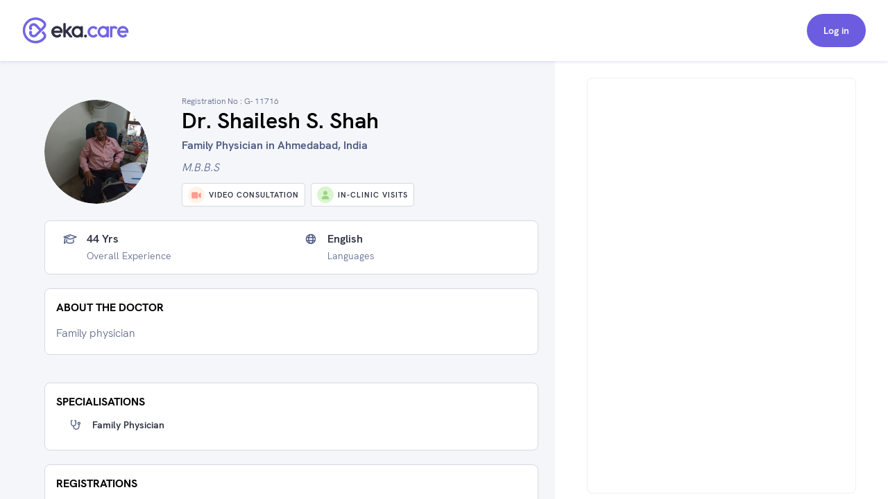

--- FILE ---
content_type: text/html; charset=utf-8
request_url: https://www.eka.care/doctor/dr-shailesh-s-shah-family-physician-ahmedabad
body_size: 18459
content:
<!DOCTYPE html><html lang="en"><head><meta charSet="utf-8"/><meta name="viewport" content="user-scalable=no, initial-scale=1, maximum-scale=1, minimum-scale=1, width=device-width"/><meta http-equiv="language" content="en"/><link rel="preconnect" href="https://www.googletagmanager.com/"/><link rel="dns-prefetch" href="https://www.googletagmanager.com/"/><link rel="dns-prefetch" href="https://parchi.eka.care"/><link rel="dns-prefetch" href="https://tryst.eka.care"/><link rel="dns-prefetch" href="https://auth.eka.care"/><meta name="application-name" content="Eka Care"/><meta name="apple-mobile-web-app-capable" content="yes"/><meta name="apple-mobile-web-app-status-bar-style" content="default"/><meta name="apple-mobile-web-app-title" content="Eka Care"/><meta name="mobile-web-app-capable" content="yes"/><meta name="theme-color" content="#7265e3"/><link rel="apple-touch-icon" href="/app-icon/touch-icon-iphone.png"/><link rel="apple-touch-icon" sizes="152x152" href="/app-icon/touch-icon-ipad.png"/><link rel="apple-touch-icon" sizes="180x180" href="/app-icon/touch-icon-iphone-retina.png"/><link rel="apple-touch-icon" sizes="167x167" href="/app-icon/apple-touch-icon167x167.png"/><link rel="icon" type="image/png" sizes="32x32" href="/app-icon/favicon-32x32.png"/><link rel="icon" type="image/png" sizes="16x16" href="/app-icon/favicon-16x16.png"/><link rel="manifest" href="/manifest.json"/><link rel="mask-icon" href="/app-icon/safari-pinned-tab.svg" color="#ffffff"/><link rel="shortcut icon" href="/favicon.ico"/><script type="application/ld+json">[{"@context":"https://schema.org/","@type":"Physician","name":"Dr. Shailesh S. Shah","url":"https://www.eka.care/doctor/dr-shailesh-s-shah-family-physician-ahmedabad","description":"Family physician ","medicalSpecialty":["Family physician"],"address":{"@type":"PostalAddress","streetAddress":"Z/4, Swastik Shopping Centre, Vasna Barrage Road Vasna Ahmedabad","addressRegion":"ahmedabad, gujarat"},"memberOf":[{"@type":"MedicalClinic","name":"Dr. Shailesh S. Shah Clinic","url":"https://www.eka.care/clinic/dr-shailesh-s-shah-clinic","currenciesAccepted":"INR","paymentAccepted":"","address":{"@type":"PostalAddress","streetAddress":"Z/4, Swastik Shopping Centre, Vasna Barrage Road Vasna Ahmedabad","addressRegion":"India"},"image":"","geo":{"@type":"GeoCoordinates","latitude":"","longitude":""},"hasMap":{"@type":"Map","url":"https://maps.google.com/maps?q=,"},"amenityFeature":[]}],"photo":{"@type":"CreativeWork","url":"https://a.eka.care/doctor-avatar/166504242148053?v=1665043063"},"image":"https://a.eka.care/doctor-avatar/166504242148053?v=1665043063","openingHours":["1 10:30 - 13:00, 18:30 - 20:00","2 10:30 - 13:00, 18:30 - 20:00","3 10:30 - 13:00, 18:30 - 20:00","4 10:30 - 13:00, 18:30 - 20:00","5 10:30 - 13:00, 18:30 - 20:00","6 10:30 - 13:00, 18:30 - 20:00"],"openingHoursSpecification":[{"@type":"OpeningHoursSpecification","closes":"13:00","dayOfWeek":"http://schema.org/Monday","opens":"10:30"},{"@type":"OpeningHoursSpecification","closes":"20:00","dayOfWeek":"http://schema.org/Monday","opens":"18:30"},{"@type":"OpeningHoursSpecification","closes":"13:00","dayOfWeek":"http://schema.org/Tuesday","opens":"10:30"},{"@type":"OpeningHoursSpecification","closes":"20:00","dayOfWeek":"http://schema.org/Tuesday","opens":"18:30"},{"@type":"OpeningHoursSpecification","closes":"13:00","dayOfWeek":"http://schema.org/Wednesday","opens":"10:30"},{"@type":"OpeningHoursSpecification","closes":"20:00","dayOfWeek":"http://schema.org/Wednesday","opens":"18:30"},{"@type":"OpeningHoursSpecification","closes":"13:00","dayOfWeek":"http://schema.org/Thursday","opens":"10:30"},{"@type":"OpeningHoursSpecification","closes":"20:00","dayOfWeek":"http://schema.org/Thursday","opens":"18:30"},{"@type":"OpeningHoursSpecification","closes":"13:00","dayOfWeek":"http://schema.org/Friday","opens":"10:30"},{"@type":"OpeningHoursSpecification","closes":"20:00","dayOfWeek":"http://schema.org/Friday","opens":"18:30"},{"@type":"OpeningHoursSpecification","closes":"13:00","dayOfWeek":"http://schema.org/Saturday","opens":"10:30"},{"@type":"OpeningHoursSpecification","closes":"20:00","dayOfWeek":"http://schema.org/Saturday","opens":"18:30"}],"makesOffer":[{"@type":"Offer","price":"120","priceCurrency":"INR","description":"₹120 consultation fee"}],"reviews":null,"award":[],"knowsLanguage":[],"hasCredential":{"@type":"DefinedTerm","termCode":"G- 11716","name":"Gujarat Medical Council Ahmedabad"},"founder":{"@type":"Person","name":"Dr. Shailesh S. Shah","hasOccupation":[],"alumniOf":[],"memberOf":[]},"availableService":{"@type":"MedicalProcedure","name":["Family physician"]},"sameAs":[]},{"@context":"https://schema.org/","@type":"ImageObject","contentUrl":"https://a.eka.care/doctor-avatar/166504242148053?v=1665043063"},{"@context":"https://schema.org","@type":"FAQPage","mainEntity":[{"@type":"Question","name":"Which area does Dr. Shailesh S. Shah practice?","acceptedAnswer":{"@type":"Answer","text":"Dr. Shailesh S. Shah is a Family physician practicing in Ahmedabad."}},{"@type":"Question","name":"What is the address of Dr. Shailesh S. Shah's clinic?","acceptedAnswer":{"@type":"Answer","text":"Dr. Shailesh S. Shah currently practices at Dr. Shailesh S. Shah Clinic which is located at: Z/4, Swastik Shopping Centre, Vasna Barrage Road Vasna Ahmedabad, Ahmedabad"}},{"@type":"Question","name":"How many years of experince Dr. Shailesh S. Shah have?","acceptedAnswer":{"@type":"Answer","text":"Dr. Shailesh S. Shah has over 44 years of clinical experience."}},{"@type":"Question","name":"How to book Dr. Shailesh S. Shah Family physician appointment?","acceptedAnswer":{"@type":"Answer","text":"To book an appointment with Dr. Shailesh S. Shah, you can book an online appointment with <a class=\"cursor-pointer underline\" href=https://www.eka.care/doctor/dr-shailesh-s-shah-family-physician-ahmedabad>Eka Care</a> or visit his clinic offline at: Z/4, Swastik Shopping Centre, Vasna Barrage Road Vasna Ahmedabad, Ahmedabad"}},{"@type":"Question","name":"Can I book Dr. Shailesh S. Shah for online counsultation?","acceptedAnswer":{"@type":"Answer","text":"Yes, you can book an online consultation with Dr. Shailesh S. Shah. You can either book it through eka care website and your appointment will be confirmed by the doctor instantly."}},{"@type":"Question","name":"What is the counsultion fees for Dr. Shailesh S. Shah?","acceptedAnswer":{"@type":"Answer","text":"The consultation fee for Dr. Shailesh S. Shah may vary depending on the type of consultation. It is best to contact the clinic post your appointment for the exact charges."}},{"@type":"Question","name":"What are the consultation timings of Dr. Shailesh S. Shah for an appointment?","acceptedAnswer":{"@type":"Answer","text":"<p>The consultation timings for Dr. Shailesh S. Shah may vary depending on the location and type of consultation. You can check his availability on his appointment calendar for booking a slot.</p><p> His general consultation hours are:</p><div class=\"w-full space-y-10 pt-10\">\n      <div class=\"flex flex-col w-full\">\n        <div class=\"font-700 text-16 leading-24 text-text-primary w-90 pb-5\">\n          Mon - Sat\n        </div>\n        <div class=\"flex flex-col\">\n          <div class=\"text-text-secondary\">10:30 AM - 01:00 PM</div><div class=\"text-text-secondary\">06:30 PM - 08:00 PM</div>\n        </div>\n      </div>\n      </div>"}}]}]</script><meta name="robots" content="follow, index, max-snippet:-1, max-video-preview:-1, max-image-preview:large"/><script>window.ekaconfig = {"bid":"b-166504242148053","oid":"166504242148053","containerID":"#eka-appointment-widget-container"};</script><meta property="og:description" content="Book Family physician Appointment Online. Dr. Shailesh S. Shah is a Family physician 
        serving patients of ahmedabad gujarat and Near by areas. "/><meta property="twitter:description" content="Book Family physician Appointment Online. Dr. Shailesh S. Shah is a Family physician 
        serving patients of ahmedabad gujarat and Near by areas. "/><title>Dr. Shailesh S. Shah - Family physician in ahmedabad gujarat, ahmedabad | Book Appointment</title><meta name="description" content="Book Family physician Appointment Online. Dr. Shailesh S. Shah is a Family physician 
        serving patients of ahmedabad gujarat and Near by areas. "/><meta property="og:description" content="Book Family physician Appointment Online. Dr. Shailesh S. Shah is a Family physician 
        serving patients of ahmedabad gujarat and Near by areas. "/><meta property="og:url" content="https://www.eka.care/doctor/dr-shailesh-s-shah-family-physician-ahmedabad"/><meta property="og:title" content="Dr. Shailesh S. Shah - Family physician in ahmedabad gujarat, ahmedabad | Book Appointment"/><meta property="og:type" content="website"/><meta property="og:image" content="https://a.eka.care/doctor-avatar/166504242148053?v=1665043063"/><meta property="twitter:description" content="Book Family physician Appointment Online. Dr. Shailesh S. Shah is a Family physician 
        serving patients of ahmedabad gujarat and Near by areas. "/><link rel="canonical" href="https://www.eka.care/doctor/dr-shailesh-s-shah-family-physician-ahmedabad"/><meta name="next-head-count" content="37"/><link rel="preconnect" href="https://fonts.googleapis.com"/><link rel="preconnect" href="https://fonts.gstatic.com" crossorigin="true"/><link rel="preconnect" href="https://fonts.gstatic.com" crossorigin /><link rel="preload" href="/_next/static/css/5b2d6f7f05cbacd8.css" as="style"/><link rel="stylesheet" href="/_next/static/css/5b2d6f7f05cbacd8.css" data-n-g=""/><noscript data-n-css=""></noscript><script defer="" nomodule="" src="/_next/static/chunks/polyfills-c67a75d1b6f99dc8.js"></script><script defer="" src="/_next/static/chunks/4433.ca1bcf962c4dab6c.js"></script><script src="/_next/static/chunks/webpack-874d3d826b6f6bd2.js" defer=""></script><script src="/_next/static/chunks/framework-06a5c7f945c292f9.js" defer=""></script><script src="/_next/static/chunks/main-b5788aed2f25a10f.js" defer=""></script><script src="/_next/static/chunks/pages/_app-1fa3062126364c7c.js" defer=""></script><script src="/_next/static/chunks/a29ae703-ccfb392c4ff75d07.js" defer=""></script><script src="/_next/static/chunks/6577-bf29b943db475f4e.js" defer=""></script><script src="/_next/static/chunks/9097-6f9f071b535e1cc6.js" defer=""></script><script src="/_next/static/chunks/2059-757ac5252894f083.js" defer=""></script><script src="/_next/static/chunks/6515-8c89d3dea5cb657f.js" defer=""></script><script src="/_next/static/chunks/4418-d54f57a15ea8121d.js" defer=""></script><script src="/_next/static/chunks/4150-b2b81d6496b2189b.js" defer=""></script><script src="/_next/static/chunks/9476-92b7b953101112a4.js" defer=""></script><script src="/_next/static/chunks/1207-b9fb0627f9458c76.js" defer=""></script><script src="/_next/static/chunks/2030-3895cd0774a6876e.js" defer=""></script><script src="/_next/static/chunks/5855-fbda051654d4b65d.js" defer=""></script><script src="/_next/static/chunks/1241-e501cb78bffd6049.js" defer=""></script><script src="/_next/static/chunks/8670-5e7effc942cbcbcc.js" defer=""></script><script src="/_next/static/chunks/9017-d8ecd41675933a49.js" defer=""></script><script src="/_next/static/chunks/8936-18c66765e2ac2d35.js" defer=""></script><script src="/_next/static/chunks/pages/doctor/%5Bslug%5D-d77497218f0037f2.js" defer=""></script><script src="/_next/static/OFit-JdZfr6sOn_7nQBWH/_buildManifest.js" defer=""></script><script src="/_next/static/OFit-JdZfr6sOn_7nQBWH/_ssgManifest.js" defer=""></script><style id="__jsx-4090345826">@font-face{font-family:hkgrotesk;font-display:swap;src:url('/font/WEB/HKGrotesk-Thin.woff') format('truetype');font-weight:100;}@font-face{font-family:hkgrotesk;font-display:swap;src:url('/font/WEB/HKGrotesk-ExtraLight.woff') format('truetype');font-weight:200;}@font-face{font-family:hkgrotesk;font-display:swap;src:url('/font/WEB/HKGrotesk-Light.woff') format('truetype');font-weight:300;}@font-face{font-family:hkgrotesk;font-display:swap;src:url('/font/WEB/HKGrotesk-Regular.woff') format('truetype');font-weight:400;}@font-face{font-family:hkgrotesk;font-display:swap;src:url('/font/WEB/HKGrotesk-Medium.woff') format('truetype');font-weight:500;}@font-face{font-family:hkgrotesk;font-display:swap;src:url('/font/WEB/HKGrotesk-SemiBold.woff') format('truetype');font-weight:600;}@font-face{font-family:hkgrotesk;font-display:swap;src:url('/font/WEB/HKGrotesk-Bold.woff') format('truetype');font-weight:700;}@font-face{font-family:hkgrotesk;font-display:swap;src:url('/font/WEB/HKGrotesk-ExtraBold.woff') format('truetype');font-weight:800;}@font-face{font-family:hkgrotesk;font-display:swap;src:url('/font/WEB/HKGrotesk-Black.woff') format('truetype');font-weight:900;}</style><style data-href="https://fonts.googleapis.com/css2?family=Inter:wght@300;400;500;600;700;800&family=Raleway:wght@700;800&display=swap">@font-face{font-family:'Inter';font-style:normal;font-weight:300;font-display:swap;src:url(https://fonts.gstatic.com/l/font?kit=UcCO3FwrK3iLTeHuS_nVMrMxCp50SjIw2boKoduKmMEVuOKfMZs&skey=c491285d6722e4fa&v=v20) format('woff')}@font-face{font-family:'Inter';font-style:normal;font-weight:400;font-display:swap;src:url(https://fonts.gstatic.com/l/font?kit=UcCO3FwrK3iLTeHuS_nVMrMxCp50SjIw2boKoduKmMEVuLyfMZs&skey=c491285d6722e4fa&v=v20) format('woff')}@font-face{font-family:'Inter';font-style:normal;font-weight:500;font-display:swap;src:url(https://fonts.gstatic.com/l/font?kit=UcCO3FwrK3iLTeHuS_nVMrMxCp50SjIw2boKoduKmMEVuI6fMZs&skey=c491285d6722e4fa&v=v20) format('woff')}@font-face{font-family:'Inter';font-style:normal;font-weight:600;font-display:swap;src:url(https://fonts.gstatic.com/l/font?kit=UcCO3FwrK3iLTeHuS_nVMrMxCp50SjIw2boKoduKmMEVuGKYMZs&skey=c491285d6722e4fa&v=v20) format('woff')}@font-face{font-family:'Inter';font-style:normal;font-weight:700;font-display:swap;src:url(https://fonts.gstatic.com/l/font?kit=UcCO3FwrK3iLTeHuS_nVMrMxCp50SjIw2boKoduKmMEVuFuYMZs&skey=c491285d6722e4fa&v=v20) format('woff')}@font-face{font-family:'Inter';font-style:normal;font-weight:800;font-display:swap;src:url(https://fonts.gstatic.com/l/font?kit=UcCO3FwrK3iLTeHuS_nVMrMxCp50SjIw2boKoduKmMEVuDyYMZs&skey=c491285d6722e4fa&v=v20) format('woff')}@font-face{font-family:'Raleway';font-style:normal;font-weight:700;font-display:swap;src:url(https://fonts.gstatic.com/l/font?kit=1Ptxg8zYS_SKggPN4iEgvnHyvveLxVs9pYCM&skey=30a27f2564731c64&v=v37) format('woff')}@font-face{font-family:'Raleway';font-style:normal;font-weight:800;font-display:swap;src:url(https://fonts.gstatic.com/l/font?kit=1Ptxg8zYS_SKggPN4iEgvnHyvveLxVtapYCM&skey=30a27f2564731c64&v=v37) format('woff')}@font-face{font-family:'Inter';font-style:normal;font-weight:300;font-display:swap;src:url(https://fonts.gstatic.com/s/inter/v20/UcC73FwrK3iLTeHuS_nVMrMxCp50SjIa2JL7W0Q5n-wU.woff2) format('woff2');unicode-range:U+0460-052F,U+1C80-1C8A,U+20B4,U+2DE0-2DFF,U+A640-A69F,U+FE2E-FE2F}@font-face{font-family:'Inter';font-style:normal;font-weight:300;font-display:swap;src:url(https://fonts.gstatic.com/s/inter/v20/UcC73FwrK3iLTeHuS_nVMrMxCp50SjIa0ZL7W0Q5n-wU.woff2) format('woff2');unicode-range:U+0301,U+0400-045F,U+0490-0491,U+04B0-04B1,U+2116}@font-face{font-family:'Inter';font-style:normal;font-weight:300;font-display:swap;src:url(https://fonts.gstatic.com/s/inter/v20/UcC73FwrK3iLTeHuS_nVMrMxCp50SjIa2ZL7W0Q5n-wU.woff2) format('woff2');unicode-range:U+1F00-1FFF}@font-face{font-family:'Inter';font-style:normal;font-weight:300;font-display:swap;src:url(https://fonts.gstatic.com/s/inter/v20/UcC73FwrK3iLTeHuS_nVMrMxCp50SjIa1pL7W0Q5n-wU.woff2) format('woff2');unicode-range:U+0370-0377,U+037A-037F,U+0384-038A,U+038C,U+038E-03A1,U+03A3-03FF}@font-face{font-family:'Inter';font-style:normal;font-weight:300;font-display:swap;src:url(https://fonts.gstatic.com/s/inter/v20/UcC73FwrK3iLTeHuS_nVMrMxCp50SjIa2pL7W0Q5n-wU.woff2) format('woff2');unicode-range:U+0102-0103,U+0110-0111,U+0128-0129,U+0168-0169,U+01A0-01A1,U+01AF-01B0,U+0300-0301,U+0303-0304,U+0308-0309,U+0323,U+0329,U+1EA0-1EF9,U+20AB}@font-face{font-family:'Inter';font-style:normal;font-weight:300;font-display:swap;src:url(https://fonts.gstatic.com/s/inter/v20/UcC73FwrK3iLTeHuS_nVMrMxCp50SjIa25L7W0Q5n-wU.woff2) format('woff2');unicode-range:U+0100-02BA,U+02BD-02C5,U+02C7-02CC,U+02CE-02D7,U+02DD-02FF,U+0304,U+0308,U+0329,U+1D00-1DBF,U+1E00-1E9F,U+1EF2-1EFF,U+2020,U+20A0-20AB,U+20AD-20C0,U+2113,U+2C60-2C7F,U+A720-A7FF}@font-face{font-family:'Inter';font-style:normal;font-weight:300;font-display:swap;src:url(https://fonts.gstatic.com/s/inter/v20/UcC73FwrK3iLTeHuS_nVMrMxCp50SjIa1ZL7W0Q5nw.woff2) format('woff2');unicode-range:U+0000-00FF,U+0131,U+0152-0153,U+02BB-02BC,U+02C6,U+02DA,U+02DC,U+0304,U+0308,U+0329,U+2000-206F,U+20AC,U+2122,U+2191,U+2193,U+2212,U+2215,U+FEFF,U+FFFD}@font-face{font-family:'Inter';font-style:normal;font-weight:400;font-display:swap;src:url(https://fonts.gstatic.com/s/inter/v20/UcC73FwrK3iLTeHuS_nVMrMxCp50SjIa2JL7W0Q5n-wU.woff2) format('woff2');unicode-range:U+0460-052F,U+1C80-1C8A,U+20B4,U+2DE0-2DFF,U+A640-A69F,U+FE2E-FE2F}@font-face{font-family:'Inter';font-style:normal;font-weight:400;font-display:swap;src:url(https://fonts.gstatic.com/s/inter/v20/UcC73FwrK3iLTeHuS_nVMrMxCp50SjIa0ZL7W0Q5n-wU.woff2) format('woff2');unicode-range:U+0301,U+0400-045F,U+0490-0491,U+04B0-04B1,U+2116}@font-face{font-family:'Inter';font-style:normal;font-weight:400;font-display:swap;src:url(https://fonts.gstatic.com/s/inter/v20/UcC73FwrK3iLTeHuS_nVMrMxCp50SjIa2ZL7W0Q5n-wU.woff2) format('woff2');unicode-range:U+1F00-1FFF}@font-face{font-family:'Inter';font-style:normal;font-weight:400;font-display:swap;src:url(https://fonts.gstatic.com/s/inter/v20/UcC73FwrK3iLTeHuS_nVMrMxCp50SjIa1pL7W0Q5n-wU.woff2) format('woff2');unicode-range:U+0370-0377,U+037A-037F,U+0384-038A,U+038C,U+038E-03A1,U+03A3-03FF}@font-face{font-family:'Inter';font-style:normal;font-weight:400;font-display:swap;src:url(https://fonts.gstatic.com/s/inter/v20/UcC73FwrK3iLTeHuS_nVMrMxCp50SjIa2pL7W0Q5n-wU.woff2) format('woff2');unicode-range:U+0102-0103,U+0110-0111,U+0128-0129,U+0168-0169,U+01A0-01A1,U+01AF-01B0,U+0300-0301,U+0303-0304,U+0308-0309,U+0323,U+0329,U+1EA0-1EF9,U+20AB}@font-face{font-family:'Inter';font-style:normal;font-weight:400;font-display:swap;src:url(https://fonts.gstatic.com/s/inter/v20/UcC73FwrK3iLTeHuS_nVMrMxCp50SjIa25L7W0Q5n-wU.woff2) format('woff2');unicode-range:U+0100-02BA,U+02BD-02C5,U+02C7-02CC,U+02CE-02D7,U+02DD-02FF,U+0304,U+0308,U+0329,U+1D00-1DBF,U+1E00-1E9F,U+1EF2-1EFF,U+2020,U+20A0-20AB,U+20AD-20C0,U+2113,U+2C60-2C7F,U+A720-A7FF}@font-face{font-family:'Inter';font-style:normal;font-weight:400;font-display:swap;src:url(https://fonts.gstatic.com/s/inter/v20/UcC73FwrK3iLTeHuS_nVMrMxCp50SjIa1ZL7W0Q5nw.woff2) format('woff2');unicode-range:U+0000-00FF,U+0131,U+0152-0153,U+02BB-02BC,U+02C6,U+02DA,U+02DC,U+0304,U+0308,U+0329,U+2000-206F,U+20AC,U+2122,U+2191,U+2193,U+2212,U+2215,U+FEFF,U+FFFD}@font-face{font-family:'Inter';font-style:normal;font-weight:500;font-display:swap;src:url(https://fonts.gstatic.com/s/inter/v20/UcC73FwrK3iLTeHuS_nVMrMxCp50SjIa2JL7W0Q5n-wU.woff2) format('woff2');unicode-range:U+0460-052F,U+1C80-1C8A,U+20B4,U+2DE0-2DFF,U+A640-A69F,U+FE2E-FE2F}@font-face{font-family:'Inter';font-style:normal;font-weight:500;font-display:swap;src:url(https://fonts.gstatic.com/s/inter/v20/UcC73FwrK3iLTeHuS_nVMrMxCp50SjIa0ZL7W0Q5n-wU.woff2) format('woff2');unicode-range:U+0301,U+0400-045F,U+0490-0491,U+04B0-04B1,U+2116}@font-face{font-family:'Inter';font-style:normal;font-weight:500;font-display:swap;src:url(https://fonts.gstatic.com/s/inter/v20/UcC73FwrK3iLTeHuS_nVMrMxCp50SjIa2ZL7W0Q5n-wU.woff2) format('woff2');unicode-range:U+1F00-1FFF}@font-face{font-family:'Inter';font-style:normal;font-weight:500;font-display:swap;src:url(https://fonts.gstatic.com/s/inter/v20/UcC73FwrK3iLTeHuS_nVMrMxCp50SjIa1pL7W0Q5n-wU.woff2) format('woff2');unicode-range:U+0370-0377,U+037A-037F,U+0384-038A,U+038C,U+038E-03A1,U+03A3-03FF}@font-face{font-family:'Inter';font-style:normal;font-weight:500;font-display:swap;src:url(https://fonts.gstatic.com/s/inter/v20/UcC73FwrK3iLTeHuS_nVMrMxCp50SjIa2pL7W0Q5n-wU.woff2) format('woff2');unicode-range:U+0102-0103,U+0110-0111,U+0128-0129,U+0168-0169,U+01A0-01A1,U+01AF-01B0,U+0300-0301,U+0303-0304,U+0308-0309,U+0323,U+0329,U+1EA0-1EF9,U+20AB}@font-face{font-family:'Inter';font-style:normal;font-weight:500;font-display:swap;src:url(https://fonts.gstatic.com/s/inter/v20/UcC73FwrK3iLTeHuS_nVMrMxCp50SjIa25L7W0Q5n-wU.woff2) format('woff2');unicode-range:U+0100-02BA,U+02BD-02C5,U+02C7-02CC,U+02CE-02D7,U+02DD-02FF,U+0304,U+0308,U+0329,U+1D00-1DBF,U+1E00-1E9F,U+1EF2-1EFF,U+2020,U+20A0-20AB,U+20AD-20C0,U+2113,U+2C60-2C7F,U+A720-A7FF}@font-face{font-family:'Inter';font-style:normal;font-weight:500;font-display:swap;src:url(https://fonts.gstatic.com/s/inter/v20/UcC73FwrK3iLTeHuS_nVMrMxCp50SjIa1ZL7W0Q5nw.woff2) format('woff2');unicode-range:U+0000-00FF,U+0131,U+0152-0153,U+02BB-02BC,U+02C6,U+02DA,U+02DC,U+0304,U+0308,U+0329,U+2000-206F,U+20AC,U+2122,U+2191,U+2193,U+2212,U+2215,U+FEFF,U+FFFD}@font-face{font-family:'Inter';font-style:normal;font-weight:600;font-display:swap;src:url(https://fonts.gstatic.com/s/inter/v20/UcC73FwrK3iLTeHuS_nVMrMxCp50SjIa2JL7W0Q5n-wU.woff2) format('woff2');unicode-range:U+0460-052F,U+1C80-1C8A,U+20B4,U+2DE0-2DFF,U+A640-A69F,U+FE2E-FE2F}@font-face{font-family:'Inter';font-style:normal;font-weight:600;font-display:swap;src:url(https://fonts.gstatic.com/s/inter/v20/UcC73FwrK3iLTeHuS_nVMrMxCp50SjIa0ZL7W0Q5n-wU.woff2) format('woff2');unicode-range:U+0301,U+0400-045F,U+0490-0491,U+04B0-04B1,U+2116}@font-face{font-family:'Inter';font-style:normal;font-weight:600;font-display:swap;src:url(https://fonts.gstatic.com/s/inter/v20/UcC73FwrK3iLTeHuS_nVMrMxCp50SjIa2ZL7W0Q5n-wU.woff2) format('woff2');unicode-range:U+1F00-1FFF}@font-face{font-family:'Inter';font-style:normal;font-weight:600;font-display:swap;src:url(https://fonts.gstatic.com/s/inter/v20/UcC73FwrK3iLTeHuS_nVMrMxCp50SjIa1pL7W0Q5n-wU.woff2) format('woff2');unicode-range:U+0370-0377,U+037A-037F,U+0384-038A,U+038C,U+038E-03A1,U+03A3-03FF}@font-face{font-family:'Inter';font-style:normal;font-weight:600;font-display:swap;src:url(https://fonts.gstatic.com/s/inter/v20/UcC73FwrK3iLTeHuS_nVMrMxCp50SjIa2pL7W0Q5n-wU.woff2) format('woff2');unicode-range:U+0102-0103,U+0110-0111,U+0128-0129,U+0168-0169,U+01A0-01A1,U+01AF-01B0,U+0300-0301,U+0303-0304,U+0308-0309,U+0323,U+0329,U+1EA0-1EF9,U+20AB}@font-face{font-family:'Inter';font-style:normal;font-weight:600;font-display:swap;src:url(https://fonts.gstatic.com/s/inter/v20/UcC73FwrK3iLTeHuS_nVMrMxCp50SjIa25L7W0Q5n-wU.woff2) format('woff2');unicode-range:U+0100-02BA,U+02BD-02C5,U+02C7-02CC,U+02CE-02D7,U+02DD-02FF,U+0304,U+0308,U+0329,U+1D00-1DBF,U+1E00-1E9F,U+1EF2-1EFF,U+2020,U+20A0-20AB,U+20AD-20C0,U+2113,U+2C60-2C7F,U+A720-A7FF}@font-face{font-family:'Inter';font-style:normal;font-weight:600;font-display:swap;src:url(https://fonts.gstatic.com/s/inter/v20/UcC73FwrK3iLTeHuS_nVMrMxCp50SjIa1ZL7W0Q5nw.woff2) format('woff2');unicode-range:U+0000-00FF,U+0131,U+0152-0153,U+02BB-02BC,U+02C6,U+02DA,U+02DC,U+0304,U+0308,U+0329,U+2000-206F,U+20AC,U+2122,U+2191,U+2193,U+2212,U+2215,U+FEFF,U+FFFD}@font-face{font-family:'Inter';font-style:normal;font-weight:700;font-display:swap;src:url(https://fonts.gstatic.com/s/inter/v20/UcC73FwrK3iLTeHuS_nVMrMxCp50SjIa2JL7W0Q5n-wU.woff2) format('woff2');unicode-range:U+0460-052F,U+1C80-1C8A,U+20B4,U+2DE0-2DFF,U+A640-A69F,U+FE2E-FE2F}@font-face{font-family:'Inter';font-style:normal;font-weight:700;font-display:swap;src:url(https://fonts.gstatic.com/s/inter/v20/UcC73FwrK3iLTeHuS_nVMrMxCp50SjIa0ZL7W0Q5n-wU.woff2) format('woff2');unicode-range:U+0301,U+0400-045F,U+0490-0491,U+04B0-04B1,U+2116}@font-face{font-family:'Inter';font-style:normal;font-weight:700;font-display:swap;src:url(https://fonts.gstatic.com/s/inter/v20/UcC73FwrK3iLTeHuS_nVMrMxCp50SjIa2ZL7W0Q5n-wU.woff2) format('woff2');unicode-range:U+1F00-1FFF}@font-face{font-family:'Inter';font-style:normal;font-weight:700;font-display:swap;src:url(https://fonts.gstatic.com/s/inter/v20/UcC73FwrK3iLTeHuS_nVMrMxCp50SjIa1pL7W0Q5n-wU.woff2) format('woff2');unicode-range:U+0370-0377,U+037A-037F,U+0384-038A,U+038C,U+038E-03A1,U+03A3-03FF}@font-face{font-family:'Inter';font-style:normal;font-weight:700;font-display:swap;src:url(https://fonts.gstatic.com/s/inter/v20/UcC73FwrK3iLTeHuS_nVMrMxCp50SjIa2pL7W0Q5n-wU.woff2) format('woff2');unicode-range:U+0102-0103,U+0110-0111,U+0128-0129,U+0168-0169,U+01A0-01A1,U+01AF-01B0,U+0300-0301,U+0303-0304,U+0308-0309,U+0323,U+0329,U+1EA0-1EF9,U+20AB}@font-face{font-family:'Inter';font-style:normal;font-weight:700;font-display:swap;src:url(https://fonts.gstatic.com/s/inter/v20/UcC73FwrK3iLTeHuS_nVMrMxCp50SjIa25L7W0Q5n-wU.woff2) format('woff2');unicode-range:U+0100-02BA,U+02BD-02C5,U+02C7-02CC,U+02CE-02D7,U+02DD-02FF,U+0304,U+0308,U+0329,U+1D00-1DBF,U+1E00-1E9F,U+1EF2-1EFF,U+2020,U+20A0-20AB,U+20AD-20C0,U+2113,U+2C60-2C7F,U+A720-A7FF}@font-face{font-family:'Inter';font-style:normal;font-weight:700;font-display:swap;src:url(https://fonts.gstatic.com/s/inter/v20/UcC73FwrK3iLTeHuS_nVMrMxCp50SjIa1ZL7W0Q5nw.woff2) format('woff2');unicode-range:U+0000-00FF,U+0131,U+0152-0153,U+02BB-02BC,U+02C6,U+02DA,U+02DC,U+0304,U+0308,U+0329,U+2000-206F,U+20AC,U+2122,U+2191,U+2193,U+2212,U+2215,U+FEFF,U+FFFD}@font-face{font-family:'Inter';font-style:normal;font-weight:800;font-display:swap;src:url(https://fonts.gstatic.com/s/inter/v20/UcC73FwrK3iLTeHuS_nVMrMxCp50SjIa2JL7W0Q5n-wU.woff2) format('woff2');unicode-range:U+0460-052F,U+1C80-1C8A,U+20B4,U+2DE0-2DFF,U+A640-A69F,U+FE2E-FE2F}@font-face{font-family:'Inter';font-style:normal;font-weight:800;font-display:swap;src:url(https://fonts.gstatic.com/s/inter/v20/UcC73FwrK3iLTeHuS_nVMrMxCp50SjIa0ZL7W0Q5n-wU.woff2) format('woff2');unicode-range:U+0301,U+0400-045F,U+0490-0491,U+04B0-04B1,U+2116}@font-face{font-family:'Inter';font-style:normal;font-weight:800;font-display:swap;src:url(https://fonts.gstatic.com/s/inter/v20/UcC73FwrK3iLTeHuS_nVMrMxCp50SjIa2ZL7W0Q5n-wU.woff2) format('woff2');unicode-range:U+1F00-1FFF}@font-face{font-family:'Inter';font-style:normal;font-weight:800;font-display:swap;src:url(https://fonts.gstatic.com/s/inter/v20/UcC73FwrK3iLTeHuS_nVMrMxCp50SjIa1pL7W0Q5n-wU.woff2) format('woff2');unicode-range:U+0370-0377,U+037A-037F,U+0384-038A,U+038C,U+038E-03A1,U+03A3-03FF}@font-face{font-family:'Inter';font-style:normal;font-weight:800;font-display:swap;src:url(https://fonts.gstatic.com/s/inter/v20/UcC73FwrK3iLTeHuS_nVMrMxCp50SjIa2pL7W0Q5n-wU.woff2) format('woff2');unicode-range:U+0102-0103,U+0110-0111,U+0128-0129,U+0168-0169,U+01A0-01A1,U+01AF-01B0,U+0300-0301,U+0303-0304,U+0308-0309,U+0323,U+0329,U+1EA0-1EF9,U+20AB}@font-face{font-family:'Inter';font-style:normal;font-weight:800;font-display:swap;src:url(https://fonts.gstatic.com/s/inter/v20/UcC73FwrK3iLTeHuS_nVMrMxCp50SjIa25L7W0Q5n-wU.woff2) format('woff2');unicode-range:U+0100-02BA,U+02BD-02C5,U+02C7-02CC,U+02CE-02D7,U+02DD-02FF,U+0304,U+0308,U+0329,U+1D00-1DBF,U+1E00-1E9F,U+1EF2-1EFF,U+2020,U+20A0-20AB,U+20AD-20C0,U+2113,U+2C60-2C7F,U+A720-A7FF}@font-face{font-family:'Inter';font-style:normal;font-weight:800;font-display:swap;src:url(https://fonts.gstatic.com/s/inter/v20/UcC73FwrK3iLTeHuS_nVMrMxCp50SjIa1ZL7W0Q5nw.woff2) format('woff2');unicode-range:U+0000-00FF,U+0131,U+0152-0153,U+02BB-02BC,U+02C6,U+02DA,U+02DC,U+0304,U+0308,U+0329,U+2000-206F,U+20AC,U+2122,U+2191,U+2193,U+2212,U+2215,U+FEFF,U+FFFD}@font-face{font-family:'Raleway';font-style:normal;font-weight:700;font-display:swap;src:url(https://fonts.gstatic.com/s/raleway/v37/1Ptug8zYS_SKggPNyCAIT4ttDfCmxA.woff2) format('woff2');unicode-range:U+0460-052F,U+1C80-1C8A,U+20B4,U+2DE0-2DFF,U+A640-A69F,U+FE2E-FE2F}@font-face{font-family:'Raleway';font-style:normal;font-weight:700;font-display:swap;src:url(https://fonts.gstatic.com/s/raleway/v37/1Ptug8zYS_SKggPNyCkIT4ttDfCmxA.woff2) format('woff2');unicode-range:U+0301,U+0400-045F,U+0490-0491,U+04B0-04B1,U+2116}@font-face{font-family:'Raleway';font-style:normal;font-weight:700;font-display:swap;src:url(https://fonts.gstatic.com/s/raleway/v37/1Ptug8zYS_SKggPNyCIIT4ttDfCmxA.woff2) format('woff2');unicode-range:U+0102-0103,U+0110-0111,U+0128-0129,U+0168-0169,U+01A0-01A1,U+01AF-01B0,U+0300-0301,U+0303-0304,U+0308-0309,U+0323,U+0329,U+1EA0-1EF9,U+20AB}@font-face{font-family:'Raleway';font-style:normal;font-weight:700;font-display:swap;src:url(https://fonts.gstatic.com/s/raleway/v37/1Ptug8zYS_SKggPNyCMIT4ttDfCmxA.woff2) format('woff2');unicode-range:U+0100-02BA,U+02BD-02C5,U+02C7-02CC,U+02CE-02D7,U+02DD-02FF,U+0304,U+0308,U+0329,U+1D00-1DBF,U+1E00-1E9F,U+1EF2-1EFF,U+2020,U+20A0-20AB,U+20AD-20C0,U+2113,U+2C60-2C7F,U+A720-A7FF}@font-face{font-family:'Raleway';font-style:normal;font-weight:700;font-display:swap;src:url(https://fonts.gstatic.com/s/raleway/v37/1Ptug8zYS_SKggPNyC0IT4ttDfA.woff2) format('woff2');unicode-range:U+0000-00FF,U+0131,U+0152-0153,U+02BB-02BC,U+02C6,U+02DA,U+02DC,U+0304,U+0308,U+0329,U+2000-206F,U+20AC,U+2122,U+2191,U+2193,U+2212,U+2215,U+FEFF,U+FFFD}@font-face{font-family:'Raleway';font-style:normal;font-weight:800;font-display:swap;src:url(https://fonts.gstatic.com/s/raleway/v37/1Ptug8zYS_SKggPNyCAIT4ttDfCmxA.woff2) format('woff2');unicode-range:U+0460-052F,U+1C80-1C8A,U+20B4,U+2DE0-2DFF,U+A640-A69F,U+FE2E-FE2F}@font-face{font-family:'Raleway';font-style:normal;font-weight:800;font-display:swap;src:url(https://fonts.gstatic.com/s/raleway/v37/1Ptug8zYS_SKggPNyCkIT4ttDfCmxA.woff2) format('woff2');unicode-range:U+0301,U+0400-045F,U+0490-0491,U+04B0-04B1,U+2116}@font-face{font-family:'Raleway';font-style:normal;font-weight:800;font-display:swap;src:url(https://fonts.gstatic.com/s/raleway/v37/1Ptug8zYS_SKggPNyCIIT4ttDfCmxA.woff2) format('woff2');unicode-range:U+0102-0103,U+0110-0111,U+0128-0129,U+0168-0169,U+01A0-01A1,U+01AF-01B0,U+0300-0301,U+0303-0304,U+0308-0309,U+0323,U+0329,U+1EA0-1EF9,U+20AB}@font-face{font-family:'Raleway';font-style:normal;font-weight:800;font-display:swap;src:url(https://fonts.gstatic.com/s/raleway/v37/1Ptug8zYS_SKggPNyCMIT4ttDfCmxA.woff2) format('woff2');unicode-range:U+0100-02BA,U+02BD-02C5,U+02C7-02CC,U+02CE-02D7,U+02DD-02FF,U+0304,U+0308,U+0329,U+1D00-1DBF,U+1E00-1E9F,U+1EF2-1EFF,U+2020,U+20A0-20AB,U+20AD-20C0,U+2113,U+2C60-2C7F,U+A720-A7FF}@font-face{font-family:'Raleway';font-style:normal;font-weight:800;font-display:swap;src:url(https://fonts.gstatic.com/s/raleway/v37/1Ptug8zYS_SKggPNyC0IT4ttDfA.woff2) format('woff2');unicode-range:U+0000-00FF,U+0131,U+0152-0153,U+02BB-02BC,U+02C6,U+02DA,U+02DC,U+0304,U+0308,U+0329,U+2000-206F,U+20AC,U+2122,U+2191,U+2193,U+2212,U+2215,U+FEFF,U+FFFD}</style><style data-href="https://fonts.googleapis.com/css2?family=Lato:wght@300;400;600;700;800;900&display=swap">@font-face{font-family:'Lato';font-style:normal;font-weight:300;font-display:swap;src:url(https://fonts.gstatic.com/l/font?kit=S6u9w4BMUTPHh7USeww&skey=91f32e07d083dd3a&v=v25) format('woff')}@font-face{font-family:'Lato';font-style:normal;font-weight:400;font-display:swap;src:url(https://fonts.gstatic.com/l/font?kit=S6uyw4BMUTPHvxo&skey=2d58b92a99e1c086&v=v25) format('woff')}@font-face{font-family:'Lato';font-style:normal;font-weight:700;font-display:swap;src:url(https://fonts.gstatic.com/l/font?kit=S6u9w4BMUTPHh6UVeww&skey=3480a19627739c0d&v=v25) format('woff')}@font-face{font-family:'Lato';font-style:normal;font-weight:900;font-display:swap;src:url(https://fonts.gstatic.com/l/font?kit=S6u9w4BMUTPHh50Xeww&skey=d01acf708cb3b73b&v=v25) format('woff')}@font-face{font-family:'Lato';font-style:normal;font-weight:300;font-display:swap;src:url(https://fonts.gstatic.com/s/lato/v25/S6u9w4BMUTPHh7USSwaPGQ3q5d0N7w.woff2) format('woff2');unicode-range:U+0100-02BA,U+02BD-02C5,U+02C7-02CC,U+02CE-02D7,U+02DD-02FF,U+0304,U+0308,U+0329,U+1D00-1DBF,U+1E00-1E9F,U+1EF2-1EFF,U+2020,U+20A0-20AB,U+20AD-20C0,U+2113,U+2C60-2C7F,U+A720-A7FF}@font-face{font-family:'Lato';font-style:normal;font-weight:300;font-display:swap;src:url(https://fonts.gstatic.com/s/lato/v25/S6u9w4BMUTPHh7USSwiPGQ3q5d0.woff2) format('woff2');unicode-range:U+0000-00FF,U+0131,U+0152-0153,U+02BB-02BC,U+02C6,U+02DA,U+02DC,U+0304,U+0308,U+0329,U+2000-206F,U+20AC,U+2122,U+2191,U+2193,U+2212,U+2215,U+FEFF,U+FFFD}@font-face{font-family:'Lato';font-style:normal;font-weight:400;font-display:swap;src:url(https://fonts.gstatic.com/s/lato/v25/S6uyw4BMUTPHjxAwXiWtFCfQ7A.woff2) format('woff2');unicode-range:U+0100-02BA,U+02BD-02C5,U+02C7-02CC,U+02CE-02D7,U+02DD-02FF,U+0304,U+0308,U+0329,U+1D00-1DBF,U+1E00-1E9F,U+1EF2-1EFF,U+2020,U+20A0-20AB,U+20AD-20C0,U+2113,U+2C60-2C7F,U+A720-A7FF}@font-face{font-family:'Lato';font-style:normal;font-weight:400;font-display:swap;src:url(https://fonts.gstatic.com/s/lato/v25/S6uyw4BMUTPHjx4wXiWtFCc.woff2) format('woff2');unicode-range:U+0000-00FF,U+0131,U+0152-0153,U+02BB-02BC,U+02C6,U+02DA,U+02DC,U+0304,U+0308,U+0329,U+2000-206F,U+20AC,U+2122,U+2191,U+2193,U+2212,U+2215,U+FEFF,U+FFFD}@font-face{font-family:'Lato';font-style:normal;font-weight:700;font-display:swap;src:url(https://fonts.gstatic.com/s/lato/v25/S6u9w4BMUTPHh6UVSwaPGQ3q5d0N7w.woff2) format('woff2');unicode-range:U+0100-02BA,U+02BD-02C5,U+02C7-02CC,U+02CE-02D7,U+02DD-02FF,U+0304,U+0308,U+0329,U+1D00-1DBF,U+1E00-1E9F,U+1EF2-1EFF,U+2020,U+20A0-20AB,U+20AD-20C0,U+2113,U+2C60-2C7F,U+A720-A7FF}@font-face{font-family:'Lato';font-style:normal;font-weight:700;font-display:swap;src:url(https://fonts.gstatic.com/s/lato/v25/S6u9w4BMUTPHh6UVSwiPGQ3q5d0.woff2) format('woff2');unicode-range:U+0000-00FF,U+0131,U+0152-0153,U+02BB-02BC,U+02C6,U+02DA,U+02DC,U+0304,U+0308,U+0329,U+2000-206F,U+20AC,U+2122,U+2191,U+2193,U+2212,U+2215,U+FEFF,U+FFFD}@font-face{font-family:'Lato';font-style:normal;font-weight:900;font-display:swap;src:url(https://fonts.gstatic.com/s/lato/v25/S6u9w4BMUTPHh50XSwaPGQ3q5d0N7w.woff2) format('woff2');unicode-range:U+0100-02BA,U+02BD-02C5,U+02C7-02CC,U+02CE-02D7,U+02DD-02FF,U+0304,U+0308,U+0329,U+1D00-1DBF,U+1E00-1E9F,U+1EF2-1EFF,U+2020,U+20A0-20AB,U+20AD-20C0,U+2113,U+2C60-2C7F,U+A720-A7FF}@font-face{font-family:'Lato';font-style:normal;font-weight:900;font-display:swap;src:url(https://fonts.gstatic.com/s/lato/v25/S6u9w4BMUTPHh50XSwiPGQ3q5d0.woff2) format('woff2');unicode-range:U+0000-00FF,U+0131,U+0152-0153,U+02BB-02BC,U+02C6,U+02DA,U+02DC,U+0304,U+0308,U+0329,U+2000-206F,U+20AC,U+2122,U+2191,U+2193,U+2212,U+2215,U+FEFF,U+FFFD}</style><style data-href="https://fonts.googleapis.com/css2?family=Poppins:wght@300;400;600;700;800;900&display=swap">@font-face{font-family:'Poppins';font-style:normal;font-weight:300;font-display:swap;src:url(https://fonts.gstatic.com/l/font?kit=pxiByp8kv8JHgFVrLDz8V1g&skey=4aabc5055a39e031&v=v24) format('woff')}@font-face{font-family:'Poppins';font-style:normal;font-weight:400;font-display:swap;src:url(https://fonts.gstatic.com/l/font?kit=pxiEyp8kv8JHgFVrFJM&skey=87759fb096548f6d&v=v24) format('woff')}@font-face{font-family:'Poppins';font-style:normal;font-weight:600;font-display:swap;src:url(https://fonts.gstatic.com/l/font?kit=pxiByp8kv8JHgFVrLEj6V1g&skey=ce7ef9d62ca89319&v=v24) format('woff')}@font-face{font-family:'Poppins';font-style:normal;font-weight:700;font-display:swap;src:url(https://fonts.gstatic.com/l/font?kit=pxiByp8kv8JHgFVrLCz7V1g&skey=cea76fe63715a67a&v=v24) format('woff')}@font-face{font-family:'Poppins';font-style:normal;font-weight:800;font-display:swap;src:url(https://fonts.gstatic.com/l/font?kit=pxiByp8kv8JHgFVrLDD4V1g&skey=f01e006f58df81ac&v=v24) format('woff')}@font-face{font-family:'Poppins';font-style:normal;font-weight:900;font-display:swap;src:url(https://fonts.gstatic.com/l/font?kit=pxiByp8kv8JHgFVrLBT5V1g&skey=6c361c40a830b323&v=v24) format('woff')}@font-face{font-family:'Poppins';font-style:normal;font-weight:300;font-display:swap;src:url(https://fonts.gstatic.com/s/poppins/v24/pxiByp8kv8JHgFVrLDz8Z11lFd2JQEl8qw.woff2) format('woff2');unicode-range:U+0900-097F,U+1CD0-1CF9,U+200C-200D,U+20A8,U+20B9,U+20F0,U+25CC,U+A830-A839,U+A8E0-A8FF,U+11B00-11B09}@font-face{font-family:'Poppins';font-style:normal;font-weight:300;font-display:swap;src:url(https://fonts.gstatic.com/s/poppins/v24/pxiByp8kv8JHgFVrLDz8Z1JlFd2JQEl8qw.woff2) format('woff2');unicode-range:U+0100-02BA,U+02BD-02C5,U+02C7-02CC,U+02CE-02D7,U+02DD-02FF,U+0304,U+0308,U+0329,U+1D00-1DBF,U+1E00-1E9F,U+1EF2-1EFF,U+2020,U+20A0-20AB,U+20AD-20C0,U+2113,U+2C60-2C7F,U+A720-A7FF}@font-face{font-family:'Poppins';font-style:normal;font-weight:300;font-display:swap;src:url(https://fonts.gstatic.com/s/poppins/v24/pxiByp8kv8JHgFVrLDz8Z1xlFd2JQEk.woff2) format('woff2');unicode-range:U+0000-00FF,U+0131,U+0152-0153,U+02BB-02BC,U+02C6,U+02DA,U+02DC,U+0304,U+0308,U+0329,U+2000-206F,U+20AC,U+2122,U+2191,U+2193,U+2212,U+2215,U+FEFF,U+FFFD}@font-face{font-family:'Poppins';font-style:normal;font-weight:400;font-display:swap;src:url(https://fonts.gstatic.com/s/poppins/v24/pxiEyp8kv8JHgFVrJJbecnFHGPezSQ.woff2) format('woff2');unicode-range:U+0900-097F,U+1CD0-1CF9,U+200C-200D,U+20A8,U+20B9,U+20F0,U+25CC,U+A830-A839,U+A8E0-A8FF,U+11B00-11B09}@font-face{font-family:'Poppins';font-style:normal;font-weight:400;font-display:swap;src:url(https://fonts.gstatic.com/s/poppins/v24/pxiEyp8kv8JHgFVrJJnecnFHGPezSQ.woff2) format('woff2');unicode-range:U+0100-02BA,U+02BD-02C5,U+02C7-02CC,U+02CE-02D7,U+02DD-02FF,U+0304,U+0308,U+0329,U+1D00-1DBF,U+1E00-1E9F,U+1EF2-1EFF,U+2020,U+20A0-20AB,U+20AD-20C0,U+2113,U+2C60-2C7F,U+A720-A7FF}@font-face{font-family:'Poppins';font-style:normal;font-weight:400;font-display:swap;src:url(https://fonts.gstatic.com/s/poppins/v24/pxiEyp8kv8JHgFVrJJfecnFHGPc.woff2) format('woff2');unicode-range:U+0000-00FF,U+0131,U+0152-0153,U+02BB-02BC,U+02C6,U+02DA,U+02DC,U+0304,U+0308,U+0329,U+2000-206F,U+20AC,U+2122,U+2191,U+2193,U+2212,U+2215,U+FEFF,U+FFFD}@font-face{font-family:'Poppins';font-style:normal;font-weight:600;font-display:swap;src:url(https://fonts.gstatic.com/s/poppins/v24/pxiByp8kv8JHgFVrLEj6Z11lFd2JQEl8qw.woff2) format('woff2');unicode-range:U+0900-097F,U+1CD0-1CF9,U+200C-200D,U+20A8,U+20B9,U+20F0,U+25CC,U+A830-A839,U+A8E0-A8FF,U+11B00-11B09}@font-face{font-family:'Poppins';font-style:normal;font-weight:600;font-display:swap;src:url(https://fonts.gstatic.com/s/poppins/v24/pxiByp8kv8JHgFVrLEj6Z1JlFd2JQEl8qw.woff2) format('woff2');unicode-range:U+0100-02BA,U+02BD-02C5,U+02C7-02CC,U+02CE-02D7,U+02DD-02FF,U+0304,U+0308,U+0329,U+1D00-1DBF,U+1E00-1E9F,U+1EF2-1EFF,U+2020,U+20A0-20AB,U+20AD-20C0,U+2113,U+2C60-2C7F,U+A720-A7FF}@font-face{font-family:'Poppins';font-style:normal;font-weight:600;font-display:swap;src:url(https://fonts.gstatic.com/s/poppins/v24/pxiByp8kv8JHgFVrLEj6Z1xlFd2JQEk.woff2) format('woff2');unicode-range:U+0000-00FF,U+0131,U+0152-0153,U+02BB-02BC,U+02C6,U+02DA,U+02DC,U+0304,U+0308,U+0329,U+2000-206F,U+20AC,U+2122,U+2191,U+2193,U+2212,U+2215,U+FEFF,U+FFFD}@font-face{font-family:'Poppins';font-style:normal;font-weight:700;font-display:swap;src:url(https://fonts.gstatic.com/s/poppins/v24/pxiByp8kv8JHgFVrLCz7Z11lFd2JQEl8qw.woff2) format('woff2');unicode-range:U+0900-097F,U+1CD0-1CF9,U+200C-200D,U+20A8,U+20B9,U+20F0,U+25CC,U+A830-A839,U+A8E0-A8FF,U+11B00-11B09}@font-face{font-family:'Poppins';font-style:normal;font-weight:700;font-display:swap;src:url(https://fonts.gstatic.com/s/poppins/v24/pxiByp8kv8JHgFVrLCz7Z1JlFd2JQEl8qw.woff2) format('woff2');unicode-range:U+0100-02BA,U+02BD-02C5,U+02C7-02CC,U+02CE-02D7,U+02DD-02FF,U+0304,U+0308,U+0329,U+1D00-1DBF,U+1E00-1E9F,U+1EF2-1EFF,U+2020,U+20A0-20AB,U+20AD-20C0,U+2113,U+2C60-2C7F,U+A720-A7FF}@font-face{font-family:'Poppins';font-style:normal;font-weight:700;font-display:swap;src:url(https://fonts.gstatic.com/s/poppins/v24/pxiByp8kv8JHgFVrLCz7Z1xlFd2JQEk.woff2) format('woff2');unicode-range:U+0000-00FF,U+0131,U+0152-0153,U+02BB-02BC,U+02C6,U+02DA,U+02DC,U+0304,U+0308,U+0329,U+2000-206F,U+20AC,U+2122,U+2191,U+2193,U+2212,U+2215,U+FEFF,U+FFFD}@font-face{font-family:'Poppins';font-style:normal;font-weight:800;font-display:swap;src:url(https://fonts.gstatic.com/s/poppins/v24/pxiByp8kv8JHgFVrLDD4Z11lFd2JQEl8qw.woff2) format('woff2');unicode-range:U+0900-097F,U+1CD0-1CF9,U+200C-200D,U+20A8,U+20B9,U+20F0,U+25CC,U+A830-A839,U+A8E0-A8FF,U+11B00-11B09}@font-face{font-family:'Poppins';font-style:normal;font-weight:800;font-display:swap;src:url(https://fonts.gstatic.com/s/poppins/v24/pxiByp8kv8JHgFVrLDD4Z1JlFd2JQEl8qw.woff2) format('woff2');unicode-range:U+0100-02BA,U+02BD-02C5,U+02C7-02CC,U+02CE-02D7,U+02DD-02FF,U+0304,U+0308,U+0329,U+1D00-1DBF,U+1E00-1E9F,U+1EF2-1EFF,U+2020,U+20A0-20AB,U+20AD-20C0,U+2113,U+2C60-2C7F,U+A720-A7FF}@font-face{font-family:'Poppins';font-style:normal;font-weight:800;font-display:swap;src:url(https://fonts.gstatic.com/s/poppins/v24/pxiByp8kv8JHgFVrLDD4Z1xlFd2JQEk.woff2) format('woff2');unicode-range:U+0000-00FF,U+0131,U+0152-0153,U+02BB-02BC,U+02C6,U+02DA,U+02DC,U+0304,U+0308,U+0329,U+2000-206F,U+20AC,U+2122,U+2191,U+2193,U+2212,U+2215,U+FEFF,U+FFFD}@font-face{font-family:'Poppins';font-style:normal;font-weight:900;font-display:swap;src:url(https://fonts.gstatic.com/s/poppins/v24/pxiByp8kv8JHgFVrLBT5Z11lFd2JQEl8qw.woff2) format('woff2');unicode-range:U+0900-097F,U+1CD0-1CF9,U+200C-200D,U+20A8,U+20B9,U+20F0,U+25CC,U+A830-A839,U+A8E0-A8FF,U+11B00-11B09}@font-face{font-family:'Poppins';font-style:normal;font-weight:900;font-display:swap;src:url(https://fonts.gstatic.com/s/poppins/v24/pxiByp8kv8JHgFVrLBT5Z1JlFd2JQEl8qw.woff2) format('woff2');unicode-range:U+0100-02BA,U+02BD-02C5,U+02C7-02CC,U+02CE-02D7,U+02DD-02FF,U+0304,U+0308,U+0329,U+1D00-1DBF,U+1E00-1E9F,U+1EF2-1EFF,U+2020,U+20A0-20AB,U+20AD-20C0,U+2113,U+2C60-2C7F,U+A720-A7FF}@font-face{font-family:'Poppins';font-style:normal;font-weight:900;font-display:swap;src:url(https://fonts.gstatic.com/s/poppins/v24/pxiByp8kv8JHgFVrLBT5Z1xlFd2JQEk.woff2) format('woff2');unicode-range:U+0000-00FF,U+0131,U+0152-0153,U+02BB-02BC,U+02C6,U+02DA,U+02DC,U+0304,U+0308,U+0329,U+2000-206F,U+20AC,U+2122,U+2191,U+2193,U+2212,U+2215,U+FEFF,U+FFFD}</style><style data-href="https://fonts.googleapis.com/css2?family=DM+Sans:ital,wght@0,400;0,500;0,700;1,400;1,500;1,700&family=Splash&display=swap">@font-face{font-family:'DM Sans';font-style:italic;font-weight:400;font-display:swap;src:url(https://fonts.gstatic.com/l/font?kit=rP2rp2ywxg089UriCZaSExd86J3t9jz86Mvy4qCRAL19DksVat-JDW3w&skey=3320fd60b11c3775&v=v17) format('woff')}@font-face{font-family:'DM Sans';font-style:italic;font-weight:500;font-display:swap;src:url(https://fonts.gstatic.com/l/font?kit=rP2rp2ywxg089UriCZaSExd86J3t9jz86Mvy4qCRAL19DksVat-7DW3w&skey=3320fd60b11c3775&v=v17) format('woff')}@font-face{font-family:'DM Sans';font-style:italic;font-weight:700;font-display:swap;src:url(https://fonts.gstatic.com/l/font?kit=rP2rp2ywxg089UriCZaSExd86J3t9jz86Mvy4qCRAL19DksVat9uCm3w&skey=3320fd60b11c3775&v=v17) format('woff')}@font-face{font-family:'DM Sans';font-style:normal;font-weight:400;font-display:swap;src:url(https://fonts.gstatic.com/l/font?kit=rP2tp2ywxg089UriI5-g4vlH9VoD8CmcqZG40F9JadbnoEwAopxhTQ&skey=cd068b3e1b767e51&v=v17) format('woff')}@font-face{font-family:'DM Sans';font-style:normal;font-weight:500;font-display:swap;src:url(https://fonts.gstatic.com/l/font?kit=rP2tp2ywxg089UriI5-g4vlH9VoD8CmcqZG40F9JadbnoEwAkJxhTQ&skey=cd068b3e1b767e51&v=v17) format('woff')}@font-face{font-family:'DM Sans';font-style:normal;font-weight:700;font-display:swap;src:url(https://fonts.gstatic.com/l/font?kit=rP2tp2ywxg089UriI5-g4vlH9VoD8CmcqZG40F9JadbnoEwARZthTQ&skey=cd068b3e1b767e51&v=v17) format('woff')}@font-face{font-family:'Splash';font-style:normal;font-weight:400;font-display:swap;src:url(https://fonts.gstatic.com/l/font?kit=KtksAL2RZoDkbU6hpw&skey=d2f524e2db8dba19&v=v8) format('woff')}@font-face{font-family:'DM Sans';font-style:italic;font-weight:400;font-display:swap;src:url(https://fonts.gstatic.com/s/dmsans/v17/rP2Wp2ywxg089UriCZaSExd86J3t9jz86MvyyKK58UfivUw4aw.woff2) format('woff2');unicode-range:U+0100-02BA,U+02BD-02C5,U+02C7-02CC,U+02CE-02D7,U+02DD-02FF,U+0304,U+0308,U+0329,U+1D00-1DBF,U+1E00-1E9F,U+1EF2-1EFF,U+2020,U+20A0-20AB,U+20AD-20C0,U+2113,U+2C60-2C7F,U+A720-A7FF}@font-face{font-family:'DM Sans';font-style:italic;font-weight:400;font-display:swap;src:url(https://fonts.gstatic.com/s/dmsans/v17/rP2Wp2ywxg089UriCZaSExd86J3t9jz86MvyyKy58UfivUw.woff2) format('woff2');unicode-range:U+0000-00FF,U+0131,U+0152-0153,U+02BB-02BC,U+02C6,U+02DA,U+02DC,U+0304,U+0308,U+0329,U+2000-206F,U+20AC,U+2122,U+2191,U+2193,U+2212,U+2215,U+FEFF,U+FFFD}@font-face{font-family:'DM Sans';font-style:italic;font-weight:500;font-display:swap;src:url(https://fonts.gstatic.com/s/dmsans/v17/rP2Wp2ywxg089UriCZaSExd86J3t9jz86MvyyKK58UfivUw4aw.woff2) format('woff2');unicode-range:U+0100-02BA,U+02BD-02C5,U+02C7-02CC,U+02CE-02D7,U+02DD-02FF,U+0304,U+0308,U+0329,U+1D00-1DBF,U+1E00-1E9F,U+1EF2-1EFF,U+2020,U+20A0-20AB,U+20AD-20C0,U+2113,U+2C60-2C7F,U+A720-A7FF}@font-face{font-family:'DM Sans';font-style:italic;font-weight:500;font-display:swap;src:url(https://fonts.gstatic.com/s/dmsans/v17/rP2Wp2ywxg089UriCZaSExd86J3t9jz86MvyyKy58UfivUw.woff2) format('woff2');unicode-range:U+0000-00FF,U+0131,U+0152-0153,U+02BB-02BC,U+02C6,U+02DA,U+02DC,U+0304,U+0308,U+0329,U+2000-206F,U+20AC,U+2122,U+2191,U+2193,U+2212,U+2215,U+FEFF,U+FFFD}@font-face{font-family:'DM Sans';font-style:italic;font-weight:700;font-display:swap;src:url(https://fonts.gstatic.com/s/dmsans/v17/rP2Wp2ywxg089UriCZaSExd86J3t9jz86MvyyKK58UfivUw4aw.woff2) format('woff2');unicode-range:U+0100-02BA,U+02BD-02C5,U+02C7-02CC,U+02CE-02D7,U+02DD-02FF,U+0304,U+0308,U+0329,U+1D00-1DBF,U+1E00-1E9F,U+1EF2-1EFF,U+2020,U+20A0-20AB,U+20AD-20C0,U+2113,U+2C60-2C7F,U+A720-A7FF}@font-face{font-family:'DM Sans';font-style:italic;font-weight:700;font-display:swap;src:url(https://fonts.gstatic.com/s/dmsans/v17/rP2Wp2ywxg089UriCZaSExd86J3t9jz86MvyyKy58UfivUw.woff2) format('woff2');unicode-range:U+0000-00FF,U+0131,U+0152-0153,U+02BB-02BC,U+02C6,U+02DA,U+02DC,U+0304,U+0308,U+0329,U+2000-206F,U+20AC,U+2122,U+2191,U+2193,U+2212,U+2215,U+FEFF,U+FFFD}@font-face{font-family:'DM Sans';font-style:normal;font-weight:400;font-display:swap;src:url(https://fonts.gstatic.com/s/dmsans/v17/rP2Yp2ywxg089UriI5-g4vlH9VoD8Cmcqbu6-K6z9mXgjU0.woff2) format('woff2');unicode-range:U+0100-02BA,U+02BD-02C5,U+02C7-02CC,U+02CE-02D7,U+02DD-02FF,U+0304,U+0308,U+0329,U+1D00-1DBF,U+1E00-1E9F,U+1EF2-1EFF,U+2020,U+20A0-20AB,U+20AD-20C0,U+2113,U+2C60-2C7F,U+A720-A7FF}@font-face{font-family:'DM Sans';font-style:normal;font-weight:400;font-display:swap;src:url(https://fonts.gstatic.com/s/dmsans/v17/rP2Yp2ywxg089UriI5-g4vlH9VoD8Cmcqbu0-K6z9mXg.woff2) format('woff2');unicode-range:U+0000-00FF,U+0131,U+0152-0153,U+02BB-02BC,U+02C6,U+02DA,U+02DC,U+0304,U+0308,U+0329,U+2000-206F,U+20AC,U+2122,U+2191,U+2193,U+2212,U+2215,U+FEFF,U+FFFD}@font-face{font-family:'DM Sans';font-style:normal;font-weight:500;font-display:swap;src:url(https://fonts.gstatic.com/s/dmsans/v17/rP2Yp2ywxg089UriI5-g4vlH9VoD8Cmcqbu6-K6z9mXgjU0.woff2) format('woff2');unicode-range:U+0100-02BA,U+02BD-02C5,U+02C7-02CC,U+02CE-02D7,U+02DD-02FF,U+0304,U+0308,U+0329,U+1D00-1DBF,U+1E00-1E9F,U+1EF2-1EFF,U+2020,U+20A0-20AB,U+20AD-20C0,U+2113,U+2C60-2C7F,U+A720-A7FF}@font-face{font-family:'DM Sans';font-style:normal;font-weight:500;font-display:swap;src:url(https://fonts.gstatic.com/s/dmsans/v17/rP2Yp2ywxg089UriI5-g4vlH9VoD8Cmcqbu0-K6z9mXg.woff2) format('woff2');unicode-range:U+0000-00FF,U+0131,U+0152-0153,U+02BB-02BC,U+02C6,U+02DA,U+02DC,U+0304,U+0308,U+0329,U+2000-206F,U+20AC,U+2122,U+2191,U+2193,U+2212,U+2215,U+FEFF,U+FFFD}@font-face{font-family:'DM Sans';font-style:normal;font-weight:700;font-display:swap;src:url(https://fonts.gstatic.com/s/dmsans/v17/rP2Yp2ywxg089UriI5-g4vlH9VoD8Cmcqbu6-K6z9mXgjU0.woff2) format('woff2');unicode-range:U+0100-02BA,U+02BD-02C5,U+02C7-02CC,U+02CE-02D7,U+02DD-02FF,U+0304,U+0308,U+0329,U+1D00-1DBF,U+1E00-1E9F,U+1EF2-1EFF,U+2020,U+20A0-20AB,U+20AD-20C0,U+2113,U+2C60-2C7F,U+A720-A7FF}@font-face{font-family:'DM Sans';font-style:normal;font-weight:700;font-display:swap;src:url(https://fonts.gstatic.com/s/dmsans/v17/rP2Yp2ywxg089UriI5-g4vlH9VoD8Cmcqbu0-K6z9mXg.woff2) format('woff2');unicode-range:U+0000-00FF,U+0131,U+0152-0153,U+02BB-02BC,U+02C6,U+02DA,U+02DC,U+0304,U+0308,U+0329,U+2000-206F,U+20AC,U+2122,U+2191,U+2193,U+2212,U+2215,U+FEFF,U+FFFD}@font-face{font-family:'Splash';font-style:normal;font-weight:400;font-display:swap;src:url(https://fonts.gstatic.com/s/splash/v8/KtksAL2RZoDkbU6RrPnHF9eqw1zW.woff2) format('woff2');unicode-range:U+0102-0103,U+0110-0111,U+0128-0129,U+0168-0169,U+01A0-01A1,U+01AF-01B0,U+0300-0301,U+0303-0304,U+0308-0309,U+0323,U+0329,U+1EA0-1EF9,U+20AB}@font-face{font-family:'Splash';font-style:normal;font-weight:400;font-display:swap;src:url(https://fonts.gstatic.com/s/splash/v8/KtksAL2RZoDkbU6RrfnHF9eqw1zW.woff2) format('woff2');unicode-range:U+0100-02BA,U+02BD-02C5,U+02C7-02CC,U+02CE-02D7,U+02DD-02FF,U+0304,U+0308,U+0329,U+1D00-1DBF,U+1E00-1E9F,U+1EF2-1EFF,U+2020,U+20A0-20AB,U+20AD-20C0,U+2113,U+2C60-2C7F,U+A720-A7FF}@font-face{font-family:'Splash';font-style:normal;font-weight:400;font-display:swap;src:url(https://fonts.gstatic.com/s/splash/v8/KtksAL2RZoDkbU6Ro_nHF9eqww.woff2) format('woff2');unicode-range:U+0000-00FF,U+0131,U+0152-0153,U+02BB-02BC,U+02C6,U+02DA,U+02DC,U+0304,U+0308,U+0329,U+2000-206F,U+20AC,U+2122,U+2191,U+2193,U+2212,U+2215,U+FEFF,U+FFFD}</style></head><body><div id="__next"><noscript><iframe title="gtm" src="https://www.googletagmanager.com/ns.html?id=GTM-K79JDSQ" height="0" width="0" style="display:none;visibility:hidden"></iframe></noscript><section class="www-eka min-h-screen min-w-screen "><div style="grid-template-rows:max-content" class="grid grid-cols-4 gap-x-8 md:gap-x-0 md:grid-cols-8 bg-background-neutral-input_bg md:h-screen custom-height-scroll min-h-full"><div class="md:hidden col-span-full"><div style="width:100%" class="dont-show-on-doctor-tool dont-show-on-fd dont-show-on-doctor-app"><ins class="adsbygoogle" style="display:block;height:64px;width:100%;min-width:275px;max-width:1000px;background-color:white" data-ad-client="ca-pub-8153990502350954" data-ad-slot="7808392542"></ins></div></div><div class="show-only-on-doctor-tool dont-show-on-doctor-app dont-show-on-doctor-app-ios dont-show-on-fd dont-show-on-patient-app sticky flex items-center top-0 z-10 col-start-1 col-span-full md:px-32 px-16 py-8 md:py-17 shadow-10 bg-background-neutral-primary"><div class="flex"><div class="cursor-pointer" href="/doctor/dr-shailesh-s-shah-family-physician-ahmedabad/calendar?utm_source=%2Fdoctor%2F%5Bslug%5D&amp;utm_medium=eka-web&amp;utm_campaign=web-navigation"><div style="background-image:url(https://a.eka.care/doctor-avatar/166504242148053?v=1665043063);background-position:center;background-size:cover;background-repeat:no-repeat" class=" md:w-48 md:h-48  rounded-12 w-40 h-40 "></div></div><div class="mx-16 flex space-x-16 font-hk"><div class="flex flex-col"><div class="cursor-pointer TitlesTitle2 font-700 text-text-primary" href="/doctor/dr-shailesh-s-shah-family-physician-ahmedabad/calendar?utm_source=%2Fdoctor%2F%5Bslug%5D&amp;utm_medium=eka-web&amp;utm_campaign=web-navigation">Book an appointment</div><p class="LinkAction1 text-text-secondary mt-4">Dr. Shailesh S. Shah</p></div></div></div><div class="ml-auto flex flex-row items-center"><button class="h-44 space-x-8 pl-12 pr-16 py-12 text-text-brand flex items-center border border-solid border-text-brand box-border rounded-32 LinkAction2 focus:outline-none" href="/doctor/dr-shailesh-s-shah-family-physician-ahmedabad/manage-calendar?utm_source=%2Fdoctor%2F%5Bslug%5D&amp;utm_medium=eka-web&amp;utm_campaign=web-navigation"><svg viewBox="0 0 24 24" fill="none" xmlns="http://www.w3.org/2000/svg" class="w-24 h-24"><path d="M17 6h-1.25V4.75A.76.76 0 0015 4c-.375 0-.75.344-.75.75V6h-4.5V4.75A.76.76 0 009 4a.74.74 0 00-.75.75V6H7c-1.125 0-2 .906-2 2v10c0 1.125.875 2 2 2h10c1.094 0 2-.875 2-2V8c0-1.094-.906-2-2-2zm0 12.5H7a.494.494 0 01-.5-.5v-8h11v8c0 .281-.25.5-.5.5z" fill="currentColor"></path></svg><div>Manage Calendar</div></button></div></div><div class=" dont-show-on-doctor-tool dont-show-on-fd dont-show-on-patient-app sticky flex items-center md:h-88 h-64 top-0 z-10 col-start-1 col-span-full md:px-32 px-16 py-8 md:py-24 shadow-10 bg-background-neutral-primary"><div class="flex items-center space-x-8 md:space-x-16"><div class="relative h-40 md:w-154 w-130 cursor-pointer" href="/doctor/dr-shailesh-s-shah-family-physician-ahmedabad?utm_source=%2Fdoctor%2F%5Bslug%5D&amp;utm_medium=eka-web&amp;utm_campaign=web-navigation"><img alt="eka-logo" loading="lazy" decoding="async" data-nimg="fill" style="position:absolute;height:100%;width:100%;left:0;top:0;right:0;bottom:0;color:transparent" src="/logo.svg"/></div></div><div class="ml-auto flex flex-row items-center"><button type="button" class="focus:outline-none px-16 py-10 LinkAction2 rounded-32 bg-background-action-states-brand text-text-white md:block hidden md:px-24 md:py-14 dont-show-on-doctor-app">Log in</button><button class="cursor-pointer focus:outline-none bg-background-neutral-primary block md:hidden LinkAction1 text-text-brand dont-show-on-doctor-app">Log in</button></div></div><div class="col-start-1 col-span-full"><div class="show-only-on-doctor-app-ios dont-show-on-fd w-full px-16 py-18 flex space-x-24 items-center sticky top-0 bg-background-neutral-primary z-2 shadow-10"><svg xmlns="http://www.w3.org/2000/svg" viewBox="0 0 448 512" class="w-18 h-18 text-text-secondary"><path fill="currentColor" d="M447.1 256c0 13.25-10.76 24.01-24.01 24.01H83.9l132.7 126.6c9.625 9.156 9.969 24.41.812 33.94-9.156 9.594-24.34 9.938-33.94.813l-176-168C2.695 268.9.008 262.6.008 256s2.687-12.8 7.437-17.4l176-168c9.555-9.09 24.755-8.75 33.955.85 9.156 9.5 8.812 24.75-.813 33.94l-132.7 126.6h340.1C437.2 232 447.1 242.8 447.1 256z"></path></svg><div class="leading-6 py-16 text-text-primary text-18 font-700">Book Appointment</div></div></div><div class="col-span-full md:col-start-1 md:col-end-6 overflow-y-scroll   dont-show-on-doctool dont-show-on-fd"><div class="space-y-20 overflow-y-scroll pt-16 md:py-52 md:ml-40"><div class="px-16 md:px-24 box-border w-full flex flex-col text-left space-y-16 md:space-y-0"><div class="flex items-center space-x-18 md:space-x-48"><div class="rounded-full relative overflow-hidden bg-background-action-states-white  w-90 h-90 md:w-150 md:h-150"><img alt="Dr. Shailesh S. Shah" loading="eager" decoding="async" data-nimg="fill" class="rounded-full" style="position:absolute;height:100%;width:100%;left:0;top:0;right:0;bottom:0;object-fit:cover;object-position:center;color:transparent;background-size:cover;background-position:center;background-repeat:no-repeat;background-image:url(&quot;data:image/svg+xml;charset=utf-8,%3Csvg xmlns=&#x27;http://www.w3.org/2000/svg&#x27; %3E%3Cfilter id=&#x27;b&#x27; color-interpolation-filters=&#x27;sRGB&#x27;%3E%3CfeGaussianBlur stdDeviation=&#x27;20&#x27;/%3E%3CfeColorMatrix values=&#x27;1 0 0 0 0 0 1 0 0 0 0 0 1 0 0 0 0 0 100 -1&#x27; result=&#x27;s&#x27;/%3E%3CfeFlood x=&#x27;0&#x27; y=&#x27;0&#x27; width=&#x27;100%25&#x27; height=&#x27;100%25&#x27;/%3E%3CfeComposite operator=&#x27;out&#x27; in=&#x27;s&#x27;/%3E%3CfeComposite in2=&#x27;SourceGraphic&#x27;/%3E%3CfeGaussianBlur stdDeviation=&#x27;20&#x27;/%3E%3C/filter%3E%3Cimage width=&#x27;100%25&#x27; height=&#x27;100%25&#x27; x=&#x27;0&#x27; y=&#x27;0&#x27; preserveAspectRatio=&#x27;xMidYMid slice&#x27; style=&#x27;filter: url(%23b);&#x27; href=&#x27;/doc-profile/male_doctor.png&#x27;/%3E%3C/svg%3E&quot;)" sizes="100vw" srcSet="/_next/image?url=https%3A%2F%2Fa.eka.care%2Fdoctor-avatar%2F166504242148053%3Fv%3D1665043063%26cb%3D1768865580131&amp;w=640&amp;q=100 640w, /_next/image?url=https%3A%2F%2Fa.eka.care%2Fdoctor-avatar%2F166504242148053%3Fv%3D1665043063%26cb%3D1768865580131&amp;w=750&amp;q=100 750w, /_next/image?url=https%3A%2F%2Fa.eka.care%2Fdoctor-avatar%2F166504242148053%3Fv%3D1665043063%26cb%3D1768865580131&amp;w=828&amp;q=100 828w, /_next/image?url=https%3A%2F%2Fa.eka.care%2Fdoctor-avatar%2F166504242148053%3Fv%3D1665043063%26cb%3D1768865580131&amp;w=1080&amp;q=100 1080w, /_next/image?url=https%3A%2F%2Fa.eka.care%2Fdoctor-avatar%2F166504242148053%3Fv%3D1665043063%26cb%3D1768865580131&amp;w=1200&amp;q=100 1200w, /_next/image?url=https%3A%2F%2Fa.eka.care%2Fdoctor-avatar%2F166504242148053%3Fv%3D1665043063%26cb%3D1768865580131&amp;w=1920&amp;q=100 1920w, /_next/image?url=https%3A%2F%2Fa.eka.care%2Fdoctor-avatar%2F166504242148053%3Fv%3D1665043063%26cb%3D1768865580131&amp;w=2048&amp;q=100 2048w, /_next/image?url=https%3A%2F%2Fa.eka.care%2Fdoctor-avatar%2F166504242148053%3Fv%3D1665043063%26cb%3D1768865580131&amp;w=3840&amp;q=100 3840w" src="/_next/image?url=https%3A%2F%2Fa.eka.care%2Fdoctor-avatar%2F166504242148053%3Fv%3D1665043063%26cb%3D1768865580131&amp;w=3840&amp;q=100"/></div><div class="space-y-7 md:space-y-8 flex-1"><div class="md:flex md:justify-between"><div class="md:space-y-4 space-y-2"><div class="BodyTabBar md:BodyInputLabel text-text-secondary  ">Registration No : <!-- -->G- 11716</div><div class="flex flex-col md:flex-row md:space-x-11"><h1 class="  md:TitlesPageTitle TitlesTitle3 md:text-system-black text-text-primary">Dr. Shailesh S. Shah</h1><div class="px-5 md:block hidden"></div></div></div></div><div class="  BodyCallout md:LinkAction1 text-text-primary md:text-text-secondary">Family Physician in Ahmedabad, India</div><p class="hidden md:flex BodyBody text-text-secondary"><em>M.B.B.S</em></p><div class="flex items-center space-x-8 overflow-x-scroll hidden md:flex"><div class="max-w-max bg-background-neutral-primary box-border rounded-4 space-x-6 flex items-center border border-solid  border-seperator-dark py-4 px-8 "><div class="w-24 h-24 "><img alt="camera-circle" loading="lazy" width="24" height="24" decoding="async" data-nimg="1" style="color:transparent" src="/doc-profile/camera-circle.svg"/></div><div class="  min-w-max text-text-primary SectionTitleCaption2 uppercase">Video Consultation</div></div><div class="max-w-max bg-background-neutral-primary box-border rounded-4 space-x-6 flex items-center border border-solid  border-seperator-dark py-4 px-8 "><div class="w-24 h-24 "><img alt="user-circle" loading="lazy" width="24" height="24" decoding="async" data-nimg="1" style="color:transparent" src="/doc-profile/user-circle.svg"/></div><div class="  min-w-max text-text-primary SectionTitleCaption2 uppercase">In-clinic visits</div></div></div></div></div><div class="text-text-secondary BodyCallout md:hidden"><em>M.B.B.S</em></div><div class="flex items-center space-x-8 overflow-x-scroll md:hidden"><div class="max-w-max bg-background-neutral-primary box-border rounded-4 space-x-6 flex items-center border border-solid  border-seperator-dark py-4 px-8 "><div class="w-24 h-24 "><img alt="camera-circle" loading="lazy" width="24" height="24" decoding="async" data-nimg="1" style="color:transparent" src="/doc-profile/camera-circle.svg"/></div><div class="  min-w-max text-text-primary SectionTitleCaption2 uppercase">Video Consultation</div></div><div class="max-w-max bg-background-neutral-primary box-border rounded-4 space-x-6 flex items-center border border-solid  border-seperator-dark py-4 px-8 "><div class="w-24 h-24 "><img alt="user-circle" loading="lazy" width="24" height="24" decoding="async" data-nimg="1" style="color:transparent" src="/doc-profile/user-circle.svg"/></div><div class="  min-w-max text-text-primary SectionTitleCaption2 uppercase">In-clinic visits</div></div></div></div><div class="px-16 md:px-24 box-border w-full "><div class="border box-border border-solid  border-seperator-dark rounded-8 bg-text-white w-full overflow-hidden py-4 flex flex-col md:flex-row md:justify-between md:px-8"><div class="bg-background-neutral-primary py-10 px-16 space-x-12 flex items-start w-full box-border "><svg viewBox="0 0 24 25" fill="none" xmlns="http://www.w3.org/2000/svg" class="w-24 h-24"><path d="M21.469 8.634l-8.844-3.156A2.02 2.02 0 0012 5.353c-.25 0-.469.062-.688.125L2.5 8.634a.77.77 0 00-.5.719c0 .344.188.625.5.75l1.875.656a4.178 4.178 0 00-.781 1.688c-.344.156-.594.5-.594.906 0 .312.125.594.344.781l-.75 4.656a.472.472 0 00.469.563h1.843c.282 0 .532-.25.469-.563l-.75-4.656c.219-.188.375-.469.375-.781 0-.313-.188-.594-.406-.75a3.192 3.192 0 01.781-1.469l5.938 2.125a2.437 2.437 0 001.343 0l8.813-3.156c.312-.125.531-.406.531-.75 0-.313-.219-.594-.531-.719zm-9.313 3.219c-.156.031-.281 0-.312 0L7.469 10.29l4.656-1.437a.52.52 0 00.344-.625c-.094-.281-.375-.438-.625-.344L5.906 9.728l-1-.375 6.907-2.469c.124-.031.25 0 .312 0l6.938 2.469-6.907 2.5zm3.969 1.219l.375 3.5c0 .343-1.563 1.28-4.5 1.28-2.969 0-4.5-.937-4.5-1.28l.344-3.5-1.438-.5L6 16.509c0 1.906 3 2.844 6 2.844 2.969 0 6-.938 5.969-2.844l-.407-3.938-1.437.5z" fill="#4C5980"></path></svg><div class="capitalize space-y-2 flex flex-col justify-center flex-1"><div class="  md:LinkAction1 TitlesSubheadline undefined text-text-primary false hidden false">44 yrs</div><div href="44 yrs" target="_blank" class="  md:LinkAction1 TitlesSubheadline undefined text-text-primary false ">44 yrs</div><div class="  text-text-secondary BodyCallout">Overall Experience</div></div></div><div class="bg-background-neutral-primary py-10 px-16 space-x-12 flex items-start w-full box-border "><svg viewBox="0 0 24 25" fill="none" xmlns="http://www.w3.org/2000/svg" class="w-24 h-24"><path d="M12 4.853c-4.156 0-7.5 3.375-7.5 7.5 0 4.156 3.344 7.5 7.5 7.5 4.125 0 7.469-3.344 7.469-7.5 0-4.125-3.344-7.5-7.469-7.5zm5.188 4.5h-1.532c-.219-.844-.5-1.625-.844-2.281a6.176 6.176 0 012.376 2.28zm-2.688 3c0 .531-.063 1.031-.125 1.5H9.594a12.082 12.082 0 010-3h4.781c.063.5.125.969.125 1.5zm-2.5 6c-.688 0-1.594-1.125-2.125-3h4.219c-.531 1.875-1.438 3-2.094 3zm-2.125-9c.531-1.844 1.438-3 2.125-3 .656 0 1.563 1.156 2.094 3H9.875zm-.719-2.281c-.344.656-.625 1.437-.844 2.28h-1.53a6.176 6.176 0 012.374-2.28zm-2.969 3.78h1.875c-.062.5-.062 1-.062 1.5 0 .532 0 1.032.063 1.5H6.187a5.802 5.802 0 01-.187-1.5c0-.5.063-1 .188-1.5zm.594 4.5h1.532c.218.876.5 1.657.843 2.313a6.037 6.037 0 01-2.375-2.312zm8.032 2.313c.343-.656.624-1.437.843-2.312h1.531a6.037 6.037 0 01-2.375 2.312zm2.968-3.812h-1.875a12.063 12.063 0 000-3h1.875c.125.5.219 1 .219 1.5 0 .531-.094 1.031-.219 1.5z" fill="#4C5980"></path></svg><div class="capitalize space-y-2 flex flex-col justify-center flex-1"><div class="  md:LinkAction1 TitlesSubheadline undefined text-text-primary false hidden false">English</div><div href="English" target="_blank" class="  md:LinkAction1 TitlesSubheadline undefined text-text-primary false ">English</div><div class="  text-text-secondary BodyCallout">Languages</div></div></div></div></div><div class="px-16 md:px-24 box-border w-full "><div class="bg-background-neutral-primary rounded-8 p-16 border border-seperator-dark"><div class="HeadingsH2Bold text-doctor-darwin-neutral-1000 uppercase flex items-center justify-between"><div>About the doctor</div></div><div class="text-text-secondary md:BodyBody pt-12 BodyCallout  ">Family physician <span class="cursor-pointer mt-4 text-text-brand font-400 text-13 leading-18"></span></div></div></div><div class="px-16 md:px-24 box-border w-full dont-show-on-patient-app dont-show-on-doctor-tool hidden md:block"><div class="rounded-8 overflow-hidden w-full bg-background-neutral-primary"><div style="width:100%" class="dont-show-on-doctor-tool dont-show-on-fd dont-show-on-doctor-app"><ins class="adsbygoogle" style="display:block;height:90px;width:100%;min-width:275px;max-width:1000px" data-ad-client="ca-pub-8153990502350954" data-ad-slot="1838984215"></ins></div></div></div><div class="px-16 md:px-24 box-border w-full dont-show-on-patient-app dont-show-on-doctor-tool md:hidden"><div class="rounded-8 overflow-hidden w-full bg-background-neutral-primary"><div style="width:100%" class="dont-show-on-doctor-tool dont-show-on-fd dont-show-on-doctor-app"><ins class="adsbygoogle" style="display:block;height:64px;width:100%;min-width:275px;max-width:1000px" data-ad-client="ca-pub-8153990502350954" data-ad-slot="1415725650"></ins></div></div></div><div class="px-16 md:px-24 box-border w-full "><div class="bg-background-neutral-primary rounded-8 p-16 border border-seperator-dark"><div class="HeadingsH2Bold text-doctor-darwin-neutral-1000 uppercase flex items-center justify-between"><div>Specialisations</div></div><div class="w-full pt-12"><div class="bg-background-neutral-primary py-10 px-16 space-x-12 flex items-start w-full box-border px-0 pt-0"><svg xmlns="http://www.w3.org/2000/svg" aria-hidden="true" data-prefix="far" data-icon="stethoscope" class="text-text-secondary mt-3 w-24 h-14" viewBox="0 0 512 512"><path fill="currentColor" d="M120 334v18c0 88.2 75.4 160 168 160s168-71.8 168-160v-99.7c32.3-10.1 55.7-40.2 56-75.7.3-43.4-34.6-79.6-78.1-80.6-45-1-81.9 35.2-81.9 80 0 35.8 23.5 66.1 56 76.3V352c0 61.8-53.8 112-120 112s-120-50.2-120-112v-18c68-11.5 120-70.8 120-142V27.5c0-5.6-3.9-10.5-9.4-11.7L208.9.3c-6.5-1.4-12.9 2.6-14.3 9.1l-5.2 23.4c-1.4 6.5 2.6 12.9 9.1 14.3l41.5 9.2v134.4c0 52.9-42.2 96.7-95.1 97.2-53.3.6-96.9-42.6-96.9-95.9V56.4l41.5-9.2c6.5-1.4 10.5-7.8 9.1-14.3L93.4 9.4C92 2.9 85.5-1.1 79.1.3L9.4 15.8C3.9 17 0 21.9 0 27.5V192c0 71.2 52 130.5 120 142zm312-190c17.6 0 32 14.4 32 32s-14.4 32-32 32-32-14.4-32-32 14.4-32 32-32z"></path></svg><div class="capitalize  flex flex-col justify-center flex-1"><div class="  LinkAction2 undefined text-text-primary false hidden false">Family physician</div><div href="Family physician" target="_blank" class="  LinkAction2 undefined text-text-primary false ">Family physician</div></div></div></div></div></div><div class="px-16 md:px-24 box-border w-full "><div class="bg-background-neutral-primary rounded-8 p-16 border border-seperator-dark"><div class="HeadingsH2Bold text-doctor-darwin-neutral-1000 uppercase flex items-center justify-between"><div>Registrations</div></div><div class="w-full pt-12"><div class="bg-background-neutral-primary py-10 px-16 space-x-12 flex items-start w-full box-border px-0 pt-0"><svg xmlns="http://www.w3.org/2000/svg" aria-hidden="true" data-prefix="fal" data-icon="stamp" class="text-text-secondary mt-2 w-24 h-14" viewBox="0 0 512 512"><path fill="currentColor" d="M416 256h-66.56c-16.26 0-29.44-13.18-29.44-29.44v-9.46c0-27.37 8.88-53.42 21.46-77.73 9.11-17.61 12.9-38.38 9.05-60.42-6.77-38.78-38.47-70.7-77.26-77.45C267.41.49 261.65 0 256 0c-53.02 0-96 42.98-96 96 0 14.16 3.12 27.54 8.68 39.57C182.02 164.43 192 194.71 192 226.5v.06c0 16.26-13.18 29.44-29.44 29.44H96c-53.02 0-96 42.98-96 96v32c0 17.67 14.33 32 32 32v64c0 17.67 14.33 32 32 32h384c17.67 0 32-14.33 32-32v-64c17.67 0 32-14.33 32-32v-32c0-53.02-42.98-96-96-96zm32 224H64v-64h384v64zm32-96H32v-32c0-35.29 28.71-64 64-64h66.56c33.88 0 61.44-27.56 61.44-61.5 0-32.42-8.35-65.58-26.27-104.35-3.8-8.23-5.73-17.03-5.73-26.15 0-35.29 28.71-64 64-64 3.88 0 7.83.35 11.76 1.03 25.24 4.39 46.79 26.02 51.22 51.42 2.45 14.04.39 27.95-5.95 40.21C296.19 157.23 288 187.47 288 217.1v9.46c0 33.88 27.56 61.44 61.44 61.44H416c35.29 0 64 28.71 64 64v32z"></path></svg><div class="capitalize space-y-2 flex flex-col justify-center flex-1"><div class="  LinkAction2 undefined text-text-primary false hidden false">G- 11716</div><div href="G- 11716" target="_blank" class="  LinkAction2 undefined text-text-primary false ">G- 11716</div><div class="  text-text-secondary BodyCallout">Gujarat Medical Council Ahmedabad, 1980</div></div></div></div></div></div><div class="px-16 md:px-24 box-border w-full "><div class="border box-border border-solid  border-seperator-dark rounded-8 bg-text-white w-full overflow-hidden "><div class="text-text-secondary px-12 pt-6 pb-3 flex items-center justify-between bg-background-accent-light-softgreen md:hidden undefined"><div class="  uppercase SectionTitleCaption1">clinic</div></div><div class="px-16 md:px-24 box-border w-full px-12 py-16 md:px-24 md:py-16 flex flex-col "><div class="flex md:flex-row flex-col md:space-x-28"><a href="/clinic/dr-shailesh-s-shah-clinic?utm_source=%2Fdoctor%2F%5Bslug%5D&amp;utm_medium=eka-web&amp;utm_campaign=web-navigation"><div class="flex md:inline-block items-center space-x-9 md:space-x-0"><div class="relative w-48 h-48 md:w-92 md:h-71 bg-background-neutral-input_bg rounded-4"><img alt="clinic" loading="lazy" decoding="async" data-nimg="fill" style="position:absolute;height:100%;width:100%;left:0;top:0;right:0;bottom:0;object-fit:cover;object-position:center;color:transparent" sizes="100vw" srcSet="/_next/image?url=%2Fdoc-profile%2Fplaceholder-clinic.png&amp;w=640&amp;q=75 640w, /_next/image?url=%2Fdoc-profile%2Fplaceholder-clinic.png&amp;w=750&amp;q=75 750w, /_next/image?url=%2Fdoc-profile%2Fplaceholder-clinic.png&amp;w=828&amp;q=75 828w, /_next/image?url=%2Fdoc-profile%2Fplaceholder-clinic.png&amp;w=1080&amp;q=75 1080w, /_next/image?url=%2Fdoc-profile%2Fplaceholder-clinic.png&amp;w=1200&amp;q=75 1200w, /_next/image?url=%2Fdoc-profile%2Fplaceholder-clinic.png&amp;w=1920&amp;q=75 1920w, /_next/image?url=%2Fdoc-profile%2Fplaceholder-clinic.png&amp;w=2048&amp;q=75 2048w, /_next/image?url=%2Fdoc-profile%2Fplaceholder-clinic.png&amp;w=3840&amp;q=75 3840w" src="/_next/image?url=%2Fdoc-profile%2Fplaceholder-clinic.png&amp;w=3840&amp;q=75"/></div><div class="flex md:hidden items-center justify-between"><div class="md:b17 tracking-1px">Dr. Shailesh S. Shah Clinic</div></div></div></a><div class="space-y-16 flex-1"><div class="space-y-8 md:space-y-0 flex flex-col md:flex-row md:justify-between md:space-x-24 space-x-0"><div class="space-y-10 md:space-y-8 w-full"><a href="/clinic/dr-shailesh-s-shah-clinic?utm_source=%2Fdoctor%2F%5Bslug%5D&amp;utm_medium=eka-web&amp;utm_campaign=web-navigation"><div class="hidden md:flex items-center justify-between"><div class="md:b17 tracking-1px">Dr. Shailesh S. Shah Clinic</div></div></a><div class="  BodyCallout text-text-secondary">Z/4, Swastik Shopping Centre, Vasna Barrage Road Vasna Ahmedabad, ahmedabad, gujarat, India, 380007</div></div><div class="w-full space-y-10"><div class="  flex md:flex-col w-full"><div class="md:b16 LinkAction2 text-text-primary w-90 flex md:pb-5">Mon - Sat<!-- --> <span class="md:hidden ml-auto pr-8 ">:</span></div><div class="flex flex-col"><span class="BodyCallout text-text-secondary flex items-center"><span>10:30 AM - 01:00 PM</span> </span><span class="BodyCallout text-text-secondary flex items-center"><span>06:30 PM - 08:00 PM</span> </span></div></div></div><div class="md:hidden space-y-8"></div><div class="flex flex-col space-y-8"></div></div></div></div><div class="pt-10"></div></div></div></div><section class="py-20 md:pb-40 px-16 md:gap-x-24 grid gap-x-8 md:grid-cols-12 grid-cols-1 bg-doctor-darwin-neutral-50 col-span-full"><div class="col-span-full md:col-start-1 md:col-end-13"><h2 class="text-left H4Bold md:HeadingsH1Bold text-doctor-darwin-neutral-900 pb-20 md:pb-32">Frequently Asked Questions</h2></div><div class="md:col-start-1 md:col-end-13 col-span-full md:space-y-24 space-y-12"><div class="rounded-8 md:rounded-16 py-20 px-12 md:py-26 md:pl-35 md:pr-26 flex flex-col bg-doctor-darwin-neutral-0"><div class="flex flex-row justify-between items-center cursor-pointer md:space-x-40 space-x-20"><div class="font-500 text-18 md:text-20 leading-20 md:leading-32 text-doctor-darwin-neutral-900"><span><h3>Which area does Dr. Shailesh S. Shah practice?</h3></span></div><div class="p-4 md:p-15 md:min-w-45 w-24 h-24 min-w-24 min-h-24 md:w-45 md:h-45 rounded-full flex items-center justify-center mb-auto ripple" style="color:#4D5275"><svg viewBox="0 0 24 24" fill="none" xmlns="http://www.w3.org/2000/svg" class="min-w-20 md:min-w-24 md:w-24 md:h-24 md:min-h-24 hidden"><path d="M18.5 12c0 .563-.469 1.031-1 1.031H13v4.5c0 .532-.469.969-1 .969a.98.98 0 01-1-.969v-4.5H6.5c-.563 0-1-.469-1-1.031a.98.98 0 011-.969H11v-4.5c0-.562.438-1.031 1-1.031.531 0 1 .469 1 1.031v4.5h4.5c.531-.031 1 .438 1 .969z" fill="currentColor"></path></svg><svg xmlns="http://www.w3.org/2000/svg" viewBox="0 0 448 512" fill="currentColor" class="w-13 md:min-w-15 md:w-15 md:h-15 md:min-h-15 "><path d="M432 256c0 13.3-10.7 24-24 24H40c-13.25 0-24-10.74-24-23.99C16 242.8 26.75 232 40 232h368c13.3 0 24 10.8 24 24z"></path></svg></div></div><div class="flex flex-col font-400 md:text-16 text-14 leading-22 md:leading-28 transition text-doctor-darwin-neutral-800 transform duration-300 h-full md:mt-7 mt-20">Dr. Shailesh S. Shah is a Family physician practicing in Ahmedabad.</div></div><div class="rounded-8 md:rounded-16 py-20 px-12 md:py-26 md:pl-35 md:pr-26 flex flex-col bg-doctor-darwin-neutral-0"><div class="flex flex-row justify-between items-center cursor-pointer md:space-x-40 space-x-20"><div class="font-500 text-18 md:text-20 leading-20 md:leading-32 text-doctor-darwin-neutral-900"><span><h3>What is the address of Dr. Shailesh S. Shah&#x27;s clinic?</h3></span></div><div class="p-4 md:p-15 md:min-w-45 w-24 h-24 min-w-24 min-h-24 md:w-45 md:h-45 rounded-full flex items-center justify-center mb-auto ripple" style="color:#4D5275"><svg viewBox="0 0 24 24" fill="none" xmlns="http://www.w3.org/2000/svg" class="min-w-20 md:min-w-24 md:w-24 md:h-24 md:min-h-24 hidden"><path d="M18.5 12c0 .563-.469 1.031-1 1.031H13v4.5c0 .532-.469.969-1 .969a.98.98 0 01-1-.969v-4.5H6.5c-.563 0-1-.469-1-1.031a.98.98 0 011-.969H11v-4.5c0-.562.438-1.031 1-1.031.531 0 1 .469 1 1.031v4.5h4.5c.531-.031 1 .438 1 .969z" fill="currentColor"></path></svg><svg xmlns="http://www.w3.org/2000/svg" viewBox="0 0 448 512" fill="currentColor" class="w-13 md:min-w-15 md:w-15 md:h-15 md:min-h-15 "><path d="M432 256c0 13.3-10.7 24-24 24H40c-13.25 0-24-10.74-24-23.99C16 242.8 26.75 232 40 232h368c13.3 0 24 10.8 24 24z"></path></svg></div></div><div class="flex flex-col font-400 md:text-16 text-14 leading-22 md:leading-28 transition text-doctor-darwin-neutral-800 transform duration-300 h-full md:mt-7 mt-20">Dr. Shailesh S. Shah currently practices at Dr. Shailesh S. Shah Clinic which is located at: Z/4, Swastik Shopping Centre, Vasna Barrage Road Vasna Ahmedabad, Ahmedabad</div></div><div class="rounded-8 md:rounded-16 py-20 px-12 md:py-26 md:pl-35 md:pr-26 flex flex-col bg-doctor-darwin-neutral-0"><div class="flex flex-row justify-between items-center cursor-pointer md:space-x-40 space-x-20"><div class="font-500 text-18 md:text-20 leading-20 md:leading-32 text-doctor-darwin-neutral-900"><span><h3>How many years of experince Dr. Shailesh S. Shah have?</h3></span></div><div class="p-4 md:p-15 md:min-w-45 w-24 h-24 min-w-24 min-h-24 md:w-45 md:h-45 rounded-full flex items-center justify-center mb-auto ripple" style="color:#4D5275"><svg viewBox="0 0 24 24" fill="none" xmlns="http://www.w3.org/2000/svg" class="min-w-20 md:min-w-24 md:w-24 md:h-24 md:min-h-24 hidden"><path d="M18.5 12c0 .563-.469 1.031-1 1.031H13v4.5c0 .532-.469.969-1 .969a.98.98 0 01-1-.969v-4.5H6.5c-.563 0-1-.469-1-1.031a.98.98 0 011-.969H11v-4.5c0-.562.438-1.031 1-1.031.531 0 1 .469 1 1.031v4.5h4.5c.531-.031 1 .438 1 .969z" fill="currentColor"></path></svg><svg xmlns="http://www.w3.org/2000/svg" viewBox="0 0 448 512" fill="currentColor" class="w-13 md:min-w-15 md:w-15 md:h-15 md:min-h-15 "><path d="M432 256c0 13.3-10.7 24-24 24H40c-13.25 0-24-10.74-24-23.99C16 242.8 26.75 232 40 232h368c13.3 0 24 10.8 24 24z"></path></svg></div></div><div class="flex flex-col font-400 md:text-16 text-14 leading-22 md:leading-28 transition text-doctor-darwin-neutral-800 transform duration-300 h-full md:mt-7 mt-20">Dr. Shailesh S. Shah has over 44 years of clinical experience.</div></div><div class="rounded-8 md:rounded-16 py-20 px-12 md:py-26 md:pl-35 md:pr-26 flex flex-col bg-doctor-darwin-neutral-0"><div class="flex flex-row justify-between items-center cursor-pointer md:space-x-40 space-x-20"><div class="font-500 text-18 md:text-20 leading-20 md:leading-32 text-doctor-darwin-neutral-900"><span><h3>How to book Dr. Shailesh S. Shah Family physician appointment?</h3></span></div><div class="p-4 md:p-15 md:min-w-45 w-24 h-24 min-w-24 min-h-24 md:w-45 md:h-45 rounded-full flex items-center justify-center mb-auto ripple" style="color:#4D5275"><svg viewBox="0 0 24 24" fill="none" xmlns="http://www.w3.org/2000/svg" class="min-w-20 md:min-w-24 md:w-24 md:h-24 md:min-h-24 hidden"><path d="M18.5 12c0 .563-.469 1.031-1 1.031H13v4.5c0 .532-.469.969-1 .969a.98.98 0 01-1-.969v-4.5H6.5c-.563 0-1-.469-1-1.031a.98.98 0 011-.969H11v-4.5c0-.562.438-1.031 1-1.031.531 0 1 .469 1 1.031v4.5h4.5c.531-.031 1 .438 1 .969z" fill="currentColor"></path></svg><svg xmlns="http://www.w3.org/2000/svg" viewBox="0 0 448 512" fill="currentColor" class="w-13 md:min-w-15 md:w-15 md:h-15 md:min-h-15 "><path d="M432 256c0 13.3-10.7 24-24 24H40c-13.25 0-24-10.74-24-23.99C16 242.8 26.75 232 40 232h368c13.3 0 24 10.8 24 24z"></path></svg></div></div><div class="flex flex-col font-400 md:text-16 text-14 leading-22 md:leading-28 transition text-doctor-darwin-neutral-800 transform duration-300 h-full md:mt-7 mt-20"><div>To book an appointment with Dr. Shailesh S. Shah, you can book an online appointment with <a class="cursor-pointer underline" href=https://www.eka.care/doctor/dr-shailesh-s-shah-family-physician-ahmedabad>Eka Care</a> or visit his clinic offline at: Z/4, Swastik Shopping Centre, Vasna Barrage Road Vasna Ahmedabad, Ahmedabad</div></div></div><div class="rounded-8 md:rounded-16 py-20 px-12 md:py-26 md:pl-35 md:pr-26 flex flex-col bg-doctor-darwin-neutral-0"><div class="flex flex-row justify-between items-center cursor-pointer md:space-x-40 space-x-20"><div class="font-500 text-18 md:text-20 leading-20 md:leading-32 text-doctor-darwin-neutral-900"><span><h3>Can I book Dr. Shailesh S. Shah for online counsultation?</h3></span></div><div class="p-4 md:p-15 md:min-w-45 w-24 h-24 min-w-24 min-h-24 md:w-45 md:h-45 rounded-full flex items-center justify-center mb-auto ripple" style="color:#4D5275"><svg viewBox="0 0 24 24" fill="none" xmlns="http://www.w3.org/2000/svg" class="min-w-20 md:min-w-24 md:w-24 md:h-24 md:min-h-24 hidden"><path d="M18.5 12c0 .563-.469 1.031-1 1.031H13v4.5c0 .532-.469.969-1 .969a.98.98 0 01-1-.969v-4.5H6.5c-.563 0-1-.469-1-1.031a.98.98 0 011-.969H11v-4.5c0-.562.438-1.031 1-1.031.531 0 1 .469 1 1.031v4.5h4.5c.531-.031 1 .438 1 .969z" fill="currentColor"></path></svg><svg xmlns="http://www.w3.org/2000/svg" viewBox="0 0 448 512" fill="currentColor" class="w-13 md:min-w-15 md:w-15 md:h-15 md:min-h-15 "><path d="M432 256c0 13.3-10.7 24-24 24H40c-13.25 0-24-10.74-24-23.99C16 242.8 26.75 232 40 232h368c13.3 0 24 10.8 24 24z"></path></svg></div></div><div class="flex flex-col font-400 md:text-16 text-14 leading-22 md:leading-28 transition text-doctor-darwin-neutral-800 transform duration-300 h-full md:mt-7 mt-20">Yes, you can book an online consultation with Dr. Shailesh S. Shah. You can either book it through eka care website and your appointment will be confirmed by the doctor instantly.</div></div><div class="rounded-8 md:rounded-16 py-20 px-12 md:py-26 md:pl-35 md:pr-26 flex flex-col bg-doctor-darwin-neutral-0"><div class="flex flex-row justify-between items-center cursor-pointer md:space-x-40 space-x-20"><div class="font-500 text-18 md:text-20 leading-20 md:leading-32 text-doctor-darwin-neutral-900"><span><h3>What is the counsultion fees for Dr. Shailesh S. Shah?</h3></span></div><div class="p-4 md:p-15 md:min-w-45 w-24 h-24 min-w-24 min-h-24 md:w-45 md:h-45 rounded-full flex items-center justify-center mb-auto ripple" style="color:#4D5275"><svg viewBox="0 0 24 24" fill="none" xmlns="http://www.w3.org/2000/svg" class="min-w-20 md:min-w-24 md:w-24 md:h-24 md:min-h-24 hidden"><path d="M18.5 12c0 .563-.469 1.031-1 1.031H13v4.5c0 .532-.469.969-1 .969a.98.98 0 01-1-.969v-4.5H6.5c-.563 0-1-.469-1-1.031a.98.98 0 011-.969H11v-4.5c0-.562.438-1.031 1-1.031.531 0 1 .469 1 1.031v4.5h4.5c.531-.031 1 .438 1 .969z" fill="currentColor"></path></svg><svg xmlns="http://www.w3.org/2000/svg" viewBox="0 0 448 512" fill="currentColor" class="w-13 md:min-w-15 md:w-15 md:h-15 md:min-h-15 "><path d="M432 256c0 13.3-10.7 24-24 24H40c-13.25 0-24-10.74-24-23.99C16 242.8 26.75 232 40 232h368c13.3 0 24 10.8 24 24z"></path></svg></div></div><div class="flex flex-col font-400 md:text-16 text-14 leading-22 md:leading-28 transition text-doctor-darwin-neutral-800 transform duration-300 h-full md:mt-7 mt-20">The consultation fee for Dr. Shailesh S. Shah may vary depending on the type of consultation. It is best to contact the clinic post your appointment for the exact charges.</div></div><div class="rounded-8 md:rounded-16 py-20 px-12 md:py-26 md:pl-35 md:pr-26 flex flex-col bg-doctor-darwin-neutral-0"><div class="flex flex-row justify-between items-center cursor-pointer md:space-x-40 space-x-20"><div class="font-500 text-18 md:text-20 leading-20 md:leading-32 text-doctor-darwin-neutral-900"><span><h3>What are the consultation timings of Dr. Shailesh S. Shah for an appointment?</h3></span></div><div class="p-4 md:p-15 md:min-w-45 w-24 h-24 min-w-24 min-h-24 md:w-45 md:h-45 rounded-full flex items-center justify-center mb-auto ripple" style="color:#4D5275"><svg viewBox="0 0 24 24" fill="none" xmlns="http://www.w3.org/2000/svg" class="min-w-20 md:min-w-24 md:w-24 md:h-24 md:min-h-24 hidden"><path d="M18.5 12c0 .563-.469 1.031-1 1.031H13v4.5c0 .532-.469.969-1 .969a.98.98 0 01-1-.969v-4.5H6.5c-.563 0-1-.469-1-1.031a.98.98 0 011-.969H11v-4.5c0-.562.438-1.031 1-1.031.531 0 1 .469 1 1.031v4.5h4.5c.531-.031 1 .438 1 .969z" fill="currentColor"></path></svg><svg xmlns="http://www.w3.org/2000/svg" viewBox="0 0 448 512" fill="currentColor" class="w-13 md:min-w-15 md:w-15 md:h-15 md:min-h-15 "><path d="M432 256c0 13.3-10.7 24-24 24H40c-13.25 0-24-10.74-24-23.99C16 242.8 26.75 232 40 232h368c13.3 0 24 10.8 24 24z"></path></svg></div></div><div class="flex flex-col font-400 md:text-16 text-14 leading-22 md:leading-28 transition text-doctor-darwin-neutral-800 transform duration-300 h-full md:mt-7 mt-20"><div><p>The consultation timings for Dr. Shailesh S. Shah may vary depending on the location and type of consultation. You can check his availability on his appointment calendar for booking a slot.</p><p> His general consultation hours are:</p><div class="w-full space-y-10 pt-10">
      <div class="flex flex-col w-full">
        <div class="font-700 text-16 leading-24 text-text-primary w-90 pb-5">
          Mon - Sat
        </div>
        <div class="flex flex-col">
          <div class="text-text-secondary">10:30 AM - 01:00 PM</div><div class="text-text-secondary">06:30 PM - 08:00 PM</div>
        </div>
      </div>
      </div></div></div></div></div></section><div class="px-16 md:px-24 box-border w-full dont-show-on-patient-app dont-show-on-doctor-tool hidden md:block"><div class="rounded-8 overflow-hidden w-full bg-background-neutral-primary"><div style="width:100%" class="dont-show-on-doctor-tool dont-show-on-fd dont-show-on-doctor-app"><ins class="adsbygoogle" style="display:block;height:90px;width:100%;min-width:275px;max-width:1000px" data-ad-client="ca-pub-8153990502350954" data-ad-slot="1992959080"></ins></div></div></div><div class="px-16 md:px-24 box-border w-full dont-show-on-patient-app dont-show-on-doctor-tool md:hidden"><div class="rounded-8 overflow-hidden w-full bg-background-neutral-primary"><div style="width:100%" class="dont-show-on-doctor-tool dont-show-on-fd dont-show-on-doctor-app"><ins class="adsbygoogle" style="display:block;height:64px;width:100%;min-width:275px;max-width:1000px" data-ad-client="ca-pub-8153990502350954" data-ad-slot="5373800894"></ins></div></div></div><div class="px-16 md:px-24 box-border w-full dont-show-on-patient-app dont-show-on-doctor-tool dont-show-on-fd"><div class="border box-border border-solid  border-seperator-dark rounded-8 bg-text-white w-full overflow-hidden "><div class="  col-span-full SectionTitleCaption1 md:LinkAction2 text-text-primary mx-16 py-16">SAFETY PROTOCOLS</div><div class="mx-16 md:ml-16 md:mr-32 mb-12 md:mb-21"><div class="space-x-8 flex items-center pb-6 md:pb-10"><svg viewBox="0 0 24 25" fill="currentColor" xmlns="http://www.w3.org/2000/svg" class="w-24 h-24 text-icons-secondary"><path d="M15 15.572c.406-.25.531-.938.875-1.313.375-.344 1.063-.438 1.313-.875.25-.438 0-1.094.125-1.594.125-.468.656-.906.656-1.437 0-.5-.563-.938-.688-1.406-.125-.5.125-1.157-.125-1.594-.25-.438-.937-.531-1.281-.875-.375-.375-.469-1.063-.906-1.313-.438-.25-1.094 0-1.594-.125-.438-.125-.875-.687-1.375-.687-.531 0-.969.562-1.438.687-.5.125-1.156-.125-1.593.125-.406.25-.531.938-.875 1.313-.375.344-1.063.437-1.313.875-.25.437 0 1.094-.125 1.594-.125.468-.656.906-.656 1.406 0 .531.531.969.656 1.437.125.5-.125 1.157.125 1.594.25.406.938.531 1.313.875.344.375.437 1.063.875 1.313.437.25 1.094 0 1.594.125.468.125.906.656 1.437.656.5 0 .938-.532 1.406-.657.5-.124 1.156.126 1.594-.124zm-3.031-.22c-.25-.124-.656-.468-1.188-.624-.531-.125-1.031-.031-1.312-.063-.156-.218-.344-.718-.719-1.093s-.875-.563-1.094-.72c0-.28.094-.78-.031-1.312-.156-.531-.5-.906-.625-1.156.125-.281.469-.656.625-1.187.125-.532.031-1.032.031-1.313.25-.156.75-.344 1.125-.719s.563-.875.719-1.125c.281 0 .781.094 1.313-.031.53-.156.906-.5 1.156-.625.281.125.656.469 1.187.625.531.125 1.031.031 1.313.031.156.25.344.75.719 1.125.374.375.874.563 1.124.719 0 .281-.093.781.032 1.313.156.53.5.906.625 1.187-.125.25-.469.625-.625 1.156-.125.5-.032 1-.032 1.313-.25.156-.75.344-1.125.719-.374.375-.562.875-.718 1.125-.281 0-.781-.094-1.313.03-.531.157-.906.5-1.187.626zm2.75-5c0-1.5-1.25-2.75-2.719-2.75-1.5 0-2.75 1.25-2.75 2.75a2.728 2.728 0 002.719 2.75c1.469 0 2.75-1.218 2.75-2.75zM12 12.103c-.969 0-1.75-.78-1.75-1.75 0-.937.781-1.75 1.719-1.75.937 0 1.75.813 1.75 1.75 0 .97-.781 1.75-1.719 1.75zm5.156 3.845a.472.472 0 00-.656-.282.485.485 0 00-.281.625l.75 1.938-1.469-.219-.781 1.313-.781-1.907c-.094-.25-.376-.375-.657-.281-.25.125-.375.406-.25.656l.781 1.907c.157.406.5.656.97.656.405 0 .75-.219.937-.563l.312-.656.688.156a1.09 1.09 0 001.031-.375c.25-.281.313-.718.156-1.062l-.75-1.907zm-6.468 1.187c-.282-.094-.563.031-.657.281l-.781 1.907-.781-1.313L7 18.228l.75-1.938a.485.485 0 00-.281-.625.472.472 0 00-.657.282l-.75 1.906c-.156.343-.093.781.157 1.062.25.313.656.438 1.031.375l.688-.156.312.656c.188.344.531.563.969.563.437 0 .781-.25.937-.657l.781-1.906c.126-.25 0-.531-.25-.656z" fill="#4C5980"></path></svg><div class="LinkAction2">Download Vaccine Certificate</div></div><div class="BodyBody md:BodyFootnote pb-16 md:pb-8"><p>Where can I download vaccine certificate for myself and my family?</p><p> Eka care provides the service that facilitate citizens to download the Co-WIN Vaccination Certificate from anywhere.</p></div><span class="p-6 inline-block bg-icons-brand TitlesSubheadline text-text-white rounded-4 cursor-pointer" href="/download-covid-vaccination-certificate?utm_source=%2Fdoctor%2F%5Bslug%5D&amp;utm_medium=eka-web&amp;utm_campaign=web-navigation">Download Vaccine Certificate</span></div></div></div><div class="px-16 md:px-24 box-border w-full dont-show-on-patient-app dont-show-on-doctor-tool pt-0 overflow-hidden dont-show-on-fd"><div class="border box-border border-solid  border-seperator-dark rounded-8 bg-text-white w-full overflow-hidden "><div class="  col-span-full SectionTitleCaption1 md:LinkAction2 text-text-primary mx-16 py-16">MANAGE RECORDS</div><div class="mx-16 md:ml-16 md:mr-32 mb-12 md:mb-21"><div class="space-x-12 flex items-center pb-6 md:pb-10"><svg xmlns="http://www.w3.org/2000/svg" aria-hidden="true" data-prefix="fas" data-icon="id-card" class="w-20 h-20 text-icons-secondary" viewBox="0 0 576 512"><path fill="currentColor" d="M528 32H48C21.5 32 0 53.5 0 80v16h576V80c0-26.5-21.5-48-48-48zM0 432c0 26.5 21.5 48 48 48h480c26.5 0 48-21.5 48-48V128H0v304zm352-232c0-4.4 3.6-8 8-8h144c4.4 0 8 3.6 8 8v16c0 4.4-3.6 8-8 8H360c-4.4 0-8-3.6-8-8v-16zm0 64c0-4.4 3.6-8 8-8h144c4.4 0 8 3.6 8 8v16c0 4.4-3.6 8-8 8H360c-4.4 0-8-3.6-8-8v-16zm0 64c0-4.4 3.6-8 8-8h144c4.4 0 8 3.6 8 8v16c0 4.4-3.6 8-8 8H360c-4.4 0-8-3.6-8-8v-16zM176 192c35.3 0 64 28.7 64 64s-28.7 64-64 64-64-28.7-64-64 28.7-64 64-64zM67.1 396.2C75.5 370.5 99.6 352 128 352h8.2c12.3 5.1 25.7 8 39.8 8s27.6-2.9 39.8-8h8.2c28.4 0 52.5 18.5 60.9 44.2 3.2 9.9-5.2 19.8-15.6 19.8H82.7c-10.4 0-18.8-10-15.6-19.8z"></path></svg><div class="LinkAction2">Create Your Digital ABHA</div></div><div class="BodyBody md:BodyFootnote pb-16 md:pb-8"><p><a class="text-icons-brand underline" href="/ayushman-bharat/create-abha-health-id-card?utm_source=%2Fdoctor%2F%5Bslug%5D&amp;utm_medium=eka-web&amp;utm_campaign=web-navigation">Ayushman Bharat Health Account (ABHA)</a> <!-- -->or Health ID is an initiative of the Indian government under the<!-- --> <a class="text-icons-brand underline" href="/ayushman-bharat?utm_source=%2Fdoctor%2F%5Bslug%5D&amp;utm_medium=eka-web&amp;utm_campaign=web-navigation">Ayushman Bharat Digital Mission (ABDM)</a> <!-- -->for Indian citizens to establish a centralised database of all their health-related data.</p></div><span class="p-6 inline-block bg-icons-brand TitlesSubheadline text-text-white rounded-4 cursor-pointer" href="/ayushman-bharat/create-abha-health-id-card?utm_source=%2Fdoctor%2F%5Bslug%5D&amp;utm_medium=eka-web&amp;utm_campaign=web-navigation">Create ABHA Number</span></div></div></div><div class="animate-BG fixed top-0 bottom-0 left-0 right-0 w-screen h-screen bg-transparent pointer-events-none "><div class="bottom-sheet pointer-events-auto fixed w-screen bottom-0 shadow-5 bg-background-action-states-white z-20 md:hidden"><div class="px-16 flex items-center justify-between"><button id="book_appointment" type="button" class="box-border focus:outline-none flex items-center justify-center bg-background-action-states-brand text-text-white py-10 px-16 ml-auto rounded-32 dont-show-on-doctor-app my-12"><span>Book Appointment</span></button></div></div></div></div><div class="w-full justify-between items-center md:grid-cols-12 dont-show-on-patient-app dont-show-on-doctor-tool dont-show-on-fd mt-20 mb-70 bg-icons-brand text-text-white md:py-10 md:px-24 p-16 pb-33 flex flex-row-reverse md:flex-row md:mb-0"><div class="flex flex-col space-y-10 md:space-y-8 "><div class="w-90 h-22"><img src="https://cdn.eka.care/vagus/cl2so7a1f000r0sg1aso40lpf.png" alt="eka-care-logo.png" width="90" height="22" loading="lazy"/></div><div class="BodyInputLabel">Copyright ©<!-- --> <!-- -->2026<!-- --> <!-- -->eka.care</div></div><div class="flex flex-col md:flex-row footnote_medium md:space-x-48 space-x-0 space-y-16 md:space-y-0"><div class="cursor-pointer" href="/?utm_source=%2Fdoctor%2F%5Bslug%5D&amp;utm_medium=eka-web&amp;utm_campaign=web-navigation">Home</div><div class="cursor-pointer" href="/terms-of-use?=&amp;utm_source=%2Fdoctor%2F%5Bslug%5D&amp;utm_medium=eka-web&amp;utm_campaign=web-navigation">Terms and Conditions</div><div class="cursor-pointer" href="/privacy-policy?utm_source=%2Fdoctor%2F%5Bslug%5D&amp;utm_medium=eka-web&amp;utm_campaign=web-navigation">Privacy Policy</div><div class="cursor-pointer" href="/security?utm_source=%2Fdoctor%2F%5Bslug%5D&amp;utm_medium=eka-web&amp;utm_campaign=web-navigation">Security</div></div></div></div><div id="eka-appointment-widget-container" class="bg-background-action-states-white px-16 md:px-46 overflow-y-scroll col-span-full custom-height-cal hidden md:block md:col-start-6 md:col-end-12 put-in-center-of-screen"><div class="py-12"></div></div></div></section></div><div id="portal"></div><script id="__NEXT_DATA__" type="application/json">{"props":{"pageProps":{"locale":"en","jwtPayload":{},"globalContextDefault":{"clientId":"www-eka","version":""},"topBannerClosed":"false","host":"www.eka.care","doctorState":{"profileLoaded":true,"profile":{"personal":{"name":{"l":"Shah","f":"Shailesh S.","fullName":"Dr. Shailesh S. Shah"},"email":"","gender":"Male","dob":"","pic":"https://a.eka.care/doctor-avatar/166504242148053?v=1665043063","pic_small":"https://cdn.eka.care/vagus/cl2rhhut3000l0sg1fkcghr9j.png","social_media":{"facebook":"","instagram":"","twitter":"","linkedin":"","youtube":""}},"professional":{"hpr_id":"","bid":"b-166504242148053","hpr_id_number":"","country_code":"IN","time_zone":"Asia/Kolkata","saas_detail":{"paid":false},"logo":"","language":[],"registrations":[{"id":121770,"council":"Gujarat Medical Council Ahmedabad","medical_id":"G- 11716","year":"1980","default":false}],"intro":"M.B.B.S","about":"Family physician ","experience_years":44,"c_spec":["general physician"],"telemedicine":{"flag":true,"price":{}},"degree":[],"major_speciality":{"name":"Family physician","code":"FP"},"speciality":[{"name":"Family physician","code":"FP"}],"username":"dr-shailesh-s-shah-family-physician-ahmedabad","category":["EX"],"onboarded_for":["EMR"],"active":true,"clinics":[{"_id":"633e87efd18e2d001fcf1eb8","city_id":"111","opened_on":"","name":"Dr. Shailesh S. Shah Clinic","schedule":{"0":{"bounds":[],"is_enabled":false},"1":{"bounds":[{"e":1300,"s":1030,"confs":[{"price":120,"duration":15,"service_id":1},{"price":120,"duration":15,"service_id":1}]},{"e":2000,"s":1830,"confs":[{"price":120,"duration":15,"service_id":1},{"price":120,"duration":15,"service_id":1}]}],"is_enabled":true},"2":{"bounds":[{"e":1300,"s":1030,"confs":[{"price":120,"duration":15,"service_id":1},{"price":120,"duration":15,"service_id":1}]},{"e":2000,"s":1830,"confs":[{"price":120,"duration":15,"service_id":1},{"price":120,"duration":15,"service_id":1}]}],"is_enabled":true},"3":{"bounds":[{"e":1300,"s":1030,"confs":[{"price":120,"duration":15,"service_id":1},{"price":120,"duration":15,"service_id":1}]},{"e":2000,"s":1830,"confs":[{"price":120,"duration":15,"service_id":1},{"price":120,"duration":15,"service_id":1}]}],"is_enabled":true},"4":{"bounds":[{"e":1300,"s":1030,"confs":[{"price":120,"duration":15,"service_id":1},{"price":120,"duration":15,"service_id":1}]},{"e":2000,"s":1830,"confs":[{"price":120,"duration":15,"service_id":1},{"price":120,"duration":15,"service_id":1}]}],"is_enabled":true},"5":{"bounds":[{"e":1300,"s":1030,"confs":[{"price":120,"duration":15,"service_id":1},{"price":120,"duration":15,"service_id":1}]},{"e":2000,"s":1830,"confs":[{"price":120,"duration":15,"service_id":1},{"price":120,"duration":15,"service_id":1}]}],"is_enabled":true},"6":{"bounds":[{"e":1300,"s":1030,"confs":[{"price":120,"duration":15,"service_id":1},{"price":120,"duration":15,"service_id":1}]},{"e":2000,"s":1830,"confs":[{"price":120,"duration":15,"service_id":1},{"price":120,"duration":15,"service_id":1}]}],"is_enabled":true}},"services":[{"id":1,"code":"CONS","name":"Consultation","type":"FACILITY","created_at":"2022-06-18T17:22:01.205Z"}],"hfr_id":"","hsp_id":"","hsp_handle":"","address":{"line1":"Z/4, Swastik Shopping Centre, Vasna Barrage Road Vasna Ahmedabad","city":"ahmedabad","state":"gujarat","country":"India","pin":"380007"},"price":{},"location":["",""],"logo":"","default":true,"about":"","city_name":"ahmedabad","email":"","gplacesid":"","invite":{"invite_code":"","invite_link":""},"slug":"dr-shailesh-s-shah-clinic","small_logo":"","speciality":[],"subheading":"","timingnote":"","phone":"","uhi_handler":"","hsp_status":"NONE","amenities":[],"health_and_safety":[],"covid_19":false,"payment":{"cash":false,"netbanking_and_cards":false,"pay_later":false,"upi":false,"wallets":false},"photos":{}}],"default_clinic":"633e87efd18e2d001fcf1eb8","gmb_invite_link":"https://eka.do/FKtZb9vXDwb","invite":{"invite_code":"SRES","invite_link":"https://eka.im/5yhikXwPTtb"},"awards":[],"experience":[],"MemberOf":[],"commonly_treats":[],"publications":[],"base_city":{"city":"ahmedabad","state":"gujarat","district":"","country":"India"},"confidence":1,"gbp":[],"pricingOfServices":{"hasMultiPricing":false,"priceRange":"₹120 consultation fee"}},"seoMeta":{"title":"Dr. Shailesh S. Shah - Family physician in ahmedabad gujarat, ahmedabad | Book Appointment","description":"Book Family physician Appointment Online. Dr. Shailesh S. Shah is a Family physician \n        serving patients of ahmedabad gujarat and Near by areas. ","username_status":200}},"url":"dr-shailesh-s-shah-family-physician-ahmedabad","oid":"166504242148053","discovery_id":62772},"vagus":{"title":"","banner_list_title":"","meta_property":[],"meta_itemprop":[],"meta_name":[],"config":{},"language":{"generic_downloadEkaApp":"Download Eka.Care App","downloadEkaCareApp_createYourABHA":"I have Created my ABHA, Create yours now!","generic_ekaAmazFeature3":"Video consult with doctors","generic_downloadLinkSent":"Successfully sent download link to your mobile number","generic_ekaAmazFeatures":"Download the ekacare app to get amazing features:","generic_enterPhDownloadLink":"Enter your phone number \u0026 we’ll send you a download link.","generic_ekaAmazFeature1":"Access your vaccine certificate offline","generic_ekaAmazFeature2":"Create ABHA","generic_ekaAmazFeature4":"Manage your health records","generic_didntGetMessage":"It may take few seconds to reach your mobile number. Didn’t get download link yet?","cowin_enterNumberPlh":"Enter Phone Number","cowin_tryAgain":"Try Again","downloadEkaCareApp_keepABHA":"Keep your ABHA (Health ID) with you all time! Download Eka App and access your ABHA (Health ID) anywhere, anytime!","generic_verify":"Verify","appointment_otpVerification":"Verify Your OTP","generic_p1":"has gone digital with eka.care. Use invite code","generic_p3_1":". A connected healthcare experience awaits you. Download now.","generic_continue":"Continue","generic_otpError":"Wrong OTP! Try again.","generic_resendOtp":"Send me a new code","generic_mobilePlaceholder":"Enter your mobile number","generic_p2":"to consult with","generic_p3":"on eka care. A connected healthcare experience awaits you. Download now.","generic_change":"(change)","generic_logIn":"Log in","generic_otpMsg":"We will verify your number with an OTP","generic_logout":"Logout","generic_verification":"Verify your number","generic_otpLabel":"Enter OTP sent to ","generic_changeDoctor":"Change Doctor","generic_cancelCTA":"Cancel","generic_dr":"Dr.","generic_manageCalendar":"Manage Calendar","appointment_SLOT_NOT_AVAILABLE":"Slot Not Available","appointment_PAYMENT_INIT_FAILED":"Payment Init Failed","appointment_APPOINTMENT_TO_CANCEL_NOT_FOUND":"Appointment To Cancel Not Found","appointment_DEFAULT_ERROR":"Something Went Wrong During Booking","appointment_allSlots":"All Slots","appointment_afternoon":"Afternoon","appointment_selectDate":"Date","generic_yrs":"yrs","appointment_SLOT_NOT_AVAILABLE_ANYMORE":"Slot Not Available Anymore","appointment_SOMETHING_WENT_WRONG":"Something Went Wrong","appointment_CANCELLATION_NOT_ALLOWED":"Cancellation Not Allowed","appointment_morning":"Morning","appointment_evening":"Evening","appointment_noSlotsSubtext":"Please select a different day to book your appointment.","appointment_selectTime":"Time","appointment_rescheduleCTA":"Reschedule Appointment","generic_no":"No, go back","generic_yesr":"Yes, reschedule","generic_msg2":"You have an existing appointment !","generic_to":"to","abha_createAbhaNum":"Create ABHA Number","drProfFollowSocial":"Follow on Social Media","appointment_consultationFee":"Consultation fee","appointment_notifyConsultationFee":"The doctor will notify the consultation charges post consultation.","appointment_clinicCallBook":"You can call the clinic to book an appointment or for any other queries","appointment_allSlotsBooked":"All Online slots are Booked","appointment_noSlots":"All Online slots are Booked","abha_paraTitleABDM":"Ayushman Bharat Health Account (ABHA) or Health ID is an initiative of the Indian government under the Ayushman Bharat Digital Mission (ABDM) for Indian citizens to establish a centralised database of all their health-related data. ","no_slots_for_staff_doctor_desc":"Patients have tried to book an appointment with you on this day. Open your slots now on manage calendar","all_slots_booked_staff_doctor_title":"All Online Services are Booked","no_slots_for_staff_doctor_title":"You’ve not opened any slots for this day","generic_downloadVaccineCertificate":"Download Vaccine Certificate","docprofile_commonlyTreats":"Commonly treats","docprofile_memberOf":"Member Of","homePage_footer":"Copyright ©","docprofile_awardsAndPubli":"AWARDS \u0026 PUBLICATIONS","docprofile_bookAppoin":"Book an appointment","docprofile_paid":"Paid","docprofile_specializations":"Specializations","docprofile_aboutDoc":"About the doctor","docprofile_experience":"Experience","docprofile_inClinic":"In-clinic","docProfile_createDigitalId":"Create Your Digital ABHA","docprofile_educationalQualifications":"Educational Qualifications","docprofile_registration":"Registration","docprofile_videoConsul":"Video Consultation","homePage_ekaCare":"eka.care","docProfile_safetyProtocols":"SAFETY PROTOCOLS","docProfile_whereToDownloadCert":"Where can I download vaccine certificate for myself and my family?","docProfile_ekaProvidesVaccineCert":" Eka care provides the service that facilitate citizens to download the Co-WIN Vaccination Certificate from anywhere.","docProfile_manageRecords":"MANAGE RECORDS","abdmPage_createHealthID":"Create ABHA","add_slots_to_calendar":"All available slots are booked for this day. To book an appointment add more slots in your calendar"},"news":{"list":[]},"faqs":{"list":[]},"how_to":{"title":"","subtitle":"","afterText":"","howToSteps":[]},"reviews":{"list":[]},"images":{"ekaCareLogo":"https://cdn.eka.care/vagus/cl2so7a1f000r0sg1aso40lpf.png"},"bannerLists":{},"banner":{},"updated_at":"2022-01-24T14:23:56.818Z"},"seoData":[{"@context":"https://schema.org/","@type":"Physician","name":"Dr. Shailesh S. Shah","url":"https://www.eka.care/doctor/dr-shailesh-s-shah-family-physician-ahmedabad","description":"Family physician ","medicalSpecialty":["Family physician"],"address":{"@type":"PostalAddress","streetAddress":"Z/4, Swastik Shopping Centre, Vasna Barrage Road Vasna Ahmedabad","addressRegion":"ahmedabad, gujarat"},"memberOf":[{"@type":"MedicalClinic","name":"Dr. Shailesh S. Shah Clinic","url":"https://www.eka.care/clinic/dr-shailesh-s-shah-clinic","currenciesAccepted":"INR","paymentAccepted":"","address":{"@type":"PostalAddress","streetAddress":"Z/4, Swastik Shopping Centre, Vasna Barrage Road Vasna Ahmedabad","addressRegion":"India"},"image":"","geo":{"@type":"GeoCoordinates","latitude":"","longitude":""},"hasMap":{"@type":"Map","url":"https://maps.google.com/maps?q=,"},"amenityFeature":[]}],"photo":{"@type":"CreativeWork","url":"https://a.eka.care/doctor-avatar/166504242148053?v=1665043063"},"image":"https://a.eka.care/doctor-avatar/166504242148053?v=1665043063","openingHours":["1 10:30 - 13:00, 18:30 - 20:00","2 10:30 - 13:00, 18:30 - 20:00","3 10:30 - 13:00, 18:30 - 20:00","4 10:30 - 13:00, 18:30 - 20:00","5 10:30 - 13:00, 18:30 - 20:00","6 10:30 - 13:00, 18:30 - 20:00"],"openingHoursSpecification":[{"@type":"OpeningHoursSpecification","closes":"13:00","dayOfWeek":"http://schema.org/Monday","opens":"10:30"},{"@type":"OpeningHoursSpecification","closes":"20:00","dayOfWeek":"http://schema.org/Monday","opens":"18:30"},{"@type":"OpeningHoursSpecification","closes":"13:00","dayOfWeek":"http://schema.org/Tuesday","opens":"10:30"},{"@type":"OpeningHoursSpecification","closes":"20:00","dayOfWeek":"http://schema.org/Tuesday","opens":"18:30"},{"@type":"OpeningHoursSpecification","closes":"13:00","dayOfWeek":"http://schema.org/Wednesday","opens":"10:30"},{"@type":"OpeningHoursSpecification","closes":"20:00","dayOfWeek":"http://schema.org/Wednesday","opens":"18:30"},{"@type":"OpeningHoursSpecification","closes":"13:00","dayOfWeek":"http://schema.org/Thursday","opens":"10:30"},{"@type":"OpeningHoursSpecification","closes":"20:00","dayOfWeek":"http://schema.org/Thursday","opens":"18:30"},{"@type":"OpeningHoursSpecification","closes":"13:00","dayOfWeek":"http://schema.org/Friday","opens":"10:30"},{"@type":"OpeningHoursSpecification","closes":"20:00","dayOfWeek":"http://schema.org/Friday","opens":"18:30"},{"@type":"OpeningHoursSpecification","closes":"13:00","dayOfWeek":"http://schema.org/Saturday","opens":"10:30"},{"@type":"OpeningHoursSpecification","closes":"20:00","dayOfWeek":"http://schema.org/Saturday","opens":"18:30"}],"makesOffer":[{"@type":"Offer","price":"120","priceCurrency":"INR","description":"₹120 consultation fee"}],"reviews":null,"award":[],"knowsLanguage":[],"hasCredential":{"@type":"DefinedTerm","termCode":"G- 11716","name":"Gujarat Medical Council Ahmedabad"},"founder":{"@type":"Person","name":"Dr. Shailesh S. Shah","hasOccupation":[],"alumniOf":[],"memberOf":[]},"availableService":{"@type":"MedicalProcedure","name":["Family physician"]},"sameAs":[]},{"@context":"https://schema.org/","@type":"ImageObject","contentUrl":"https://a.eka.care/doctor-avatar/166504242148053?v=1665043063"},{"@context":"https://schema.org","@type":"FAQPage","mainEntity":[{"@type":"Question","name":"Which area does Dr. Shailesh S. Shah practice?","acceptedAnswer":{"@type":"Answer","text":"Dr. Shailesh S. Shah is a Family physician practicing in Ahmedabad."}},{"@type":"Question","name":"What is the address of Dr. Shailesh S. Shah's clinic?","acceptedAnswer":{"@type":"Answer","text":"Dr. Shailesh S. Shah currently practices at Dr. Shailesh S. Shah Clinic which is located at: Z/4, Swastik Shopping Centre, Vasna Barrage Road Vasna Ahmedabad, Ahmedabad"}},{"@type":"Question","name":"How many years of experince Dr. Shailesh S. Shah have?","acceptedAnswer":{"@type":"Answer","text":"Dr. Shailesh S. Shah has over 44 years of clinical experience."}},{"@type":"Question","name":"How to book Dr. Shailesh S. Shah Family physician appointment?","acceptedAnswer":{"@type":"Answer","text":"To book an appointment with Dr. Shailesh S. Shah, you can book an online appointment with \u003ca class=\"cursor-pointer underline\" href=https://www.eka.care/doctor/dr-shailesh-s-shah-family-physician-ahmedabad\u003eEka Care\u003c/a\u003e or visit his clinic offline at: Z/4, Swastik Shopping Centre, Vasna Barrage Road Vasna Ahmedabad, Ahmedabad"}},{"@type":"Question","name":"Can I book Dr. Shailesh S. Shah for online counsultation?","acceptedAnswer":{"@type":"Answer","text":"Yes, you can book an online consultation with Dr. Shailesh S. Shah. You can either book it through eka care website and your appointment will be confirmed by the doctor instantly."}},{"@type":"Question","name":"What is the counsultion fees for Dr. Shailesh S. Shah?","acceptedAnswer":{"@type":"Answer","text":"The consultation fee for Dr. Shailesh S. Shah may vary depending on the type of consultation. It is best to contact the clinic post your appointment for the exact charges."}},{"@type":"Question","name":"What are the consultation timings of Dr. Shailesh S. Shah for an appointment?","acceptedAnswer":{"@type":"Answer","text":"\u003cp\u003eThe consultation timings for Dr. Shailesh S. Shah may vary depending on the location and type of consultation. You can check his availability on his appointment calendar for booking a slot.\u003c/p\u003e\u003cp\u003e His general consultation hours are:\u003c/p\u003e\u003cdiv class=\"w-full space-y-10 pt-10\"\u003e\n      \u003cdiv class=\"flex flex-col w-full\"\u003e\n        \u003cdiv class=\"font-700 text-16 leading-24 text-text-primary w-90 pb-5\"\u003e\n          Mon - Sat\n        \u003c/div\u003e\n        \u003cdiv class=\"flex flex-col\"\u003e\n          \u003cdiv class=\"text-text-secondary\"\u003e10:30 AM - 01:00 PM\u003c/div\u003e\u003cdiv class=\"text-text-secondary\"\u003e06:30 PM - 08:00 PM\u003c/div\u003e\n        \u003c/div\u003e\n      \u003c/div\u003e\n      \u003c/div\u003e"}}]}],"widgetConfig":{"bid":"b-166504242148053","oid":"166504242148053"}},"__N_SSP":true},"page":"/doctor/[slug]","query":{"slug":"dr-shailesh-s-shah-family-physician-ahmedabad"},"buildId":"OFit-JdZfr6sOn_7nQBWH","isFallback":false,"isExperimentalCompile":false,"dynamicIds":[74433],"gssp":true,"appGip":true,"locale":"en","locales":["en","hi","pa","as","bn","gu","kn","ml","ta","te","mr","or"],"defaultLocale":"en","scriptLoader":[]}</script></body></html>

--- FILE ---
content_type: text/html; charset=utf-8
request_url: https://www.google.com/recaptcha/api2/aframe
body_size: 268
content:
<!DOCTYPE HTML><html><head><meta http-equiv="content-type" content="text/html; charset=UTF-8"></head><body><script nonce="hq7xox9WpYKqR3NUKFu3OQ">/** Anti-fraud and anti-abuse applications only. See google.com/recaptcha */ try{var clients={'sodar':'https://pagead2.googlesyndication.com/pagead/sodar?'};window.addEventListener("message",function(a){try{if(a.source===window.parent){var b=JSON.parse(a.data);var c=clients[b['id']];if(c){var d=document.createElement('img');d.src=c+b['params']+'&rc='+(localStorage.getItem("rc::a")?sessionStorage.getItem("rc::b"):"");window.document.body.appendChild(d);sessionStorage.setItem("rc::e",parseInt(sessionStorage.getItem("rc::e")||0)+1);localStorage.setItem("rc::h",'1768865585618');}}}catch(b){}});window.parent.postMessage("_grecaptcha_ready", "*");}catch(b){}</script></body></html>